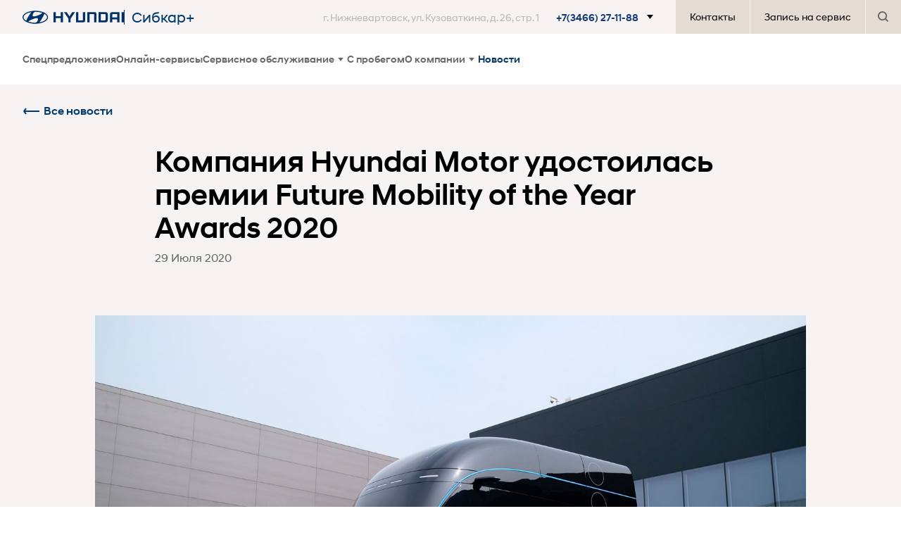

--- FILE ---
content_type: text/html; charset=UTF-8
request_url: https://hyundai-sibcarplus.ru/news/kompaniya-hyundai-motor-udostoilas-premii-future-mobility-of-the-year-awards-2020/
body_size: 113753
content:
<!DOCTYPE html>
<html lang="ru">
<head>
    <title>Компания Hyundai Motor удостоилась премии Future Mobility of the Year Awards 2020 | Новости Хендай Нижневартовск</title>
   <meta name="description" content="Компания Hyundai Motor удостоилась премии Future Mobility of the Year Awards 2020. Последние новости на сайте дилера Hyundai в Нижневартовске." />
       <meta name="title" content="Компания Hyundai Motor удостоилась премии Future Mobility of the Year Awards 2020 | Новости Хендай Нижневартовск" />
    <!-- Strings -->






<meta charset="UTF-8">
<meta name="viewport" content="width=device-width, initial-scale=1.0">
<meta http-equiv="X-UA-Compatible" content="ie=edge">
<link rel="icon" href="/images/favicon.ico">
<meta property="og:image" content="/images/og_image1.jpg">



<!-- /Strings --><!-- ShowHead --><!-- Show CSS --><link href="/bitrix/js/main/core/css/core.min.css?16113005532854" type="text/css" rel="stylesheet" />

<script type="text/javascript" data-skip-moving="true">(function(w, d, n) {var cl = "bx-core";var ht = d.documentElement;var htc = ht ? ht.className : undefined;if (htc === undefined || htc.indexOf(cl) !== -1){return;}var ua = n.userAgent;if (/(iPad;)|(iPhone;)/i.test(ua)){cl += " bx-ios";}else if (/Android/i.test(ua)){cl += " bx-android";}cl += (/(ipad|iphone|android|mobile|touch)/i.test(ua) ? " bx-touch" : " bx-no-touch");cl += w.devicePixelRatio && w.devicePixelRatio >= 2? " bx-retina": " bx-no-retina";var ieVersion = -1;if (/AppleWebKit/.test(ua)){cl += " bx-chrome";}else if ((ieVersion = getIeVersion()) > 0){cl += " bx-ie bx-ie" + ieVersion;if (ieVersion > 7 && ieVersion < 10 && !isDoctype()){cl += " bx-quirks";}}else if (/Opera/.test(ua)){cl += " bx-opera";}else if (/Gecko/.test(ua)){cl += " bx-firefox";}if (/Macintosh/i.test(ua)){cl += " bx-mac";}ht.className = htc ? htc + " " + cl : cl;function isDoctype(){if (d.compatMode){return d.compatMode == "CSS1Compat";}return d.documentElement && d.documentElement.clientHeight;}function getIeVersion(){if (/Opera/i.test(ua) || /Webkit/i.test(ua) || /Firefox/i.test(ua) || /Chrome/i.test(ua)){return -1;}var rv = -1;if (!!(w.MSStream) && !(w.ActiveXObject) && ("ActiveXObject" in w)){rv = 11;}else if (!!d.documentMode && d.documentMode >= 10){rv = 10;}else if (!!d.documentMode && d.documentMode >= 9){rv = 9;}else if (d.attachEvent && !/Opera/.test(ua)){rv = 8;}if (rv == -1 || rv == 8){var re;if (n.appName == "Microsoft Internet Explorer"){re = new RegExp("MSIE ([0-9]+[\.0-9]*)");if (re.exec(ua) != null){rv = parseFloat(RegExp.$1);}}else if (n.appName == "Netscape"){rv = 11;re = new RegExp("Trident/.*rv:([0-9]+[\.0-9]*)");if (re.exec(ua) != null){rv = parseFloat(RegExp.$1);}}}return rv;}})(window, document, navigator);</script>


<link href="/bitrix/cache/css/s1/hyundai.theme/page_1cfd37482d05214d4aa3dcc632f337ed/page_1cfd37482d05214d4aa3dcc632f337ed_v1.css?175160551137020" type="text/css"  rel="stylesheet" />
<link href="/bitrix/cache/css/s1/hyundai.theme/template_ad31ad53f134e0214617a863f88e9caa/template_ad31ad53f134e0214617a863f88e9caa_v1.css?1751605209301987" type="text/css"  data-template-style="true" rel="stylesheet" />
<link href="/bitrix/panel/main/popup.min.css?161130059920704" type="text/css"  data-template-style="true"  rel="stylesheet" />
<!-- /Show CSS --><!-- /ShowHead -->    <!-- custom footer scripts --><style>
.support-service__text{
    display: block;
}
</style><!-- /custom footer scripts -->    <style>
        #seo2, #seo1 {display: none !important;}
    </style>
</head>
<body>
<!-- custom footer scripts --><!-- /custom footer scripts --><!-- body -->
<div class="dd-overlay"></div>
<div class="search-field">
    <div class="search-field-inner">
        <input type="text" class="search-input" name="q">
        <div class="search-close">
            <span class="df-close-button">
                <svg width="16" height="16" viewBox="0 0 16 16" fill="none" xmlns="http://www.w3.org/2000/svg">
                    <rect x="0.00012207" y="14.5453" width="20.5702" height="2.05702"
                          transform="rotate(-45 0.00012207 14.5453)"
                          fill="#002C5F"></rect>
                    <rect x="1.45459" width="20.5702" height="2.05702" transform="rotate(45 1.45459 0)"
                          fill="#002C5F"></rect>
                </svg>
            </span>
        </div>
    </div>
    <div class="search-body">
        <ul class="search-list"></ul>
        <div class="search-show-all">
            <a href="/search/" class="search-all__link">Все результаты (<span class="search-counter">0</span>)</a>
        </div>
    </div>
</div>
<header class="header-main" role="navigation">
    <div class="header-top">

        <div class="container">
            <div class="row">
                <div class="col-md-12">
                    <div class="header-top__dealer" style="max-width: 509px;">
                        <a href="/" aria-label="На главную" class="header-bottom__logo header-bottom__logo--dealer">
                            <svg role="img" aria-hidden="true">
                                <use xlink:href="#img-hyundai"></use>
                            </svg>

                                                    </a>
                        <span>Сибкар+</span>
                    </div>
                </div>
            </div>
        </div>

        <div class="header-top__wrapper">

            <div class="support-service">
                <a class="support-service__link js-open-support-service__dropdown" href="#" role="button">
                    <div class="support-service__text">г. Нижневартовск, ул. Кузоваткина, д. 26, стр. 1</div>
                    <div class="support-service__phone">+7(3466) 27-11-88</div>
                    <svg role="img" aria-hidden="true" class="support-service__arrow">
                        <use xlink:href="#icon-Arrow_Dropdown"></use>
                    </svg>
                </a>
                <div class="support-service__dropdown support-service__dropdown--dealer">
                    <div class="s-contacts">
                        <div class="s-contacts__title">Контакты салона</div>
                        <ul class="s-contacts__list">

                                                                                        <li class="s-contacts__item">
                                    <a href="tel:+73466271188"
                                       class="s-contacts__phone">+7(3466) 27-11-88</a>
                                    <div class="s-contacts__address">г. Нижневартовск, ул. Кузоваткина, д. 26, стр. 1</div>
                                </li>
                                                    </ul>
                    </div>
                    <hr>
                    <a class="support-service__dd-mail" href="/faq/">
                        <svg role="img" aria-hidden="true">
                            <use xlink:href="#icon-mail_icon"></use>
                        </svg>
                        Вопрос - ответ
                    </a>
                </div>
            </div>


        <nav class="header-top__nav" role="navigation">
            <ul class="header-top__list">
                <li class="header-top__item">
                    <a href="/about/contacts/" class="header-top__link">
                        Контакты
                    </a>
                </li>
                <li class="header-top__item">
                    <a href="/service-request/" class="header-top__link">
                        Запись на сервис
                    </a>
                </li>
                <li class="header-top__item header-top__item--search js-search">
                    <a href="#" class="header-top__link">
                        <svg role="img" aria-hidden="true" class="icon-magnifier">
                            <use xlink:href="#icon-search"></use>
                        </svg>
                    </a>
                </li>
            </ul>
        </nav>
        </div>
    </div>
    <div class="header-bottom">
    <div class="container">
        <div class="row">
            <div class="col-md-12 header-bottom__ps">
                <div class="header-bottom__wrap">
                    <div class="header-bottom__mobile-line">
                            <a href="/" aria-label="На главную" class="header-bottom__m-logo">
                                <svg role="img" aria-hidden="true">
                                    <use xlink:href="#img-hyundai"></use>
                                </svg>
                            </a>
                            <button class="hamburger hamburger--collapse js-open-mobile-menu" type="button" aria-label="Открыть мобильное меню">
                                <span class="hamburger-box">
                                    <span class="hamburger-inner"></span>
                                </span>
                            </button>
                        </div>


                    <nav class="main-nav" role="navigation">
                        <ul class="main-nav__list">
                            
                            
                            
                            
                            
                            
                            
                            
                            
                            
                            
                            
                            
                            <li class="main-nav__item">
                                <a href="/all-offers/" class="main-nav__link">Спецпредложения</a>
                            </li>
                            <li class="main-nav__item _main-nav__item--online">
                                <a href="/online/" class="main-nav__link">Онлайн-сервисы</a>
                            </li>









                            <li class="main-nav__item">
                                <a href="#" data-test="dd-service-open"
                                   class="main-nav__link main-nav__link--contains-submenu js-main-submenu-open">Сервисное обслуживание                                    <svg role="img" aria-hidden="true" class="main-nav__arrow">
                                        <use xlink:href="#icon-Arrow_Dropdown"></use>
                                    </svg>
                                </a>
                                <div data-test="dd-service" class="main-nav__dropdown main-nav__dropdown--grey">
    <div class="container df-dropdown">
        <ul class="row">
            <a href="#" class="main-nav__dropdown-close js-main-submenu-close" aria-label="Закрыть меню">
                <svg role="img" aria-hidden="true">
                    <use xlink:href="#close_icon"></use>
                </svg>
            </a>
                            <li class="df-dropdown__item col-lg-3 col-md-12">
                    <div class="df-dropdown__title js-dropdown-submenu-open"><strong>
                        Сервисы
                        <svg role="img" aria-hidden="true">
                            <use xlink:href="#menu-arrow"></use>
                        </svg>
                    </strong></div>
                    <ul class="df-dropdown__submenu">
                                                    <li class="df-dropdown__submenu-item" id="bx_tao_entity_services_673_1">
                                <a href="/service/maintenance/#app"
                                   class="df-dropdown__link">
                                    <span>Калькулятор ТО</span>
                                </a>
                            </li>
                                                    <li class="df-dropdown__submenu-item" id="bx_tao_entity_services_674_1">
                                <a href="/all-offers/#service"
                                   class="df-dropdown__link">
                                    <span>Акции сервис</span>
                                </a>
                            </li>
                                            </ul>
                </li>
                            <li class="df-dropdown__item col-lg-3 col-md-12">
                    <div class="df-dropdown__title js-dropdown-submenu-open"><strong>
                        Обслуживание и ремонт
                        <svg role="img" aria-hidden="true">
                            <use xlink:href="#menu-arrow"></use>
                        </svg>
                    </strong></div>
                    <ul class="df-dropdown__submenu">
                                                    <li class="df-dropdown__submenu-item" id="bx_tao_entity_services_676_1">
                                <a href="/service/maintenance/"
                                   class="df-dropdown__link">
                                    <span>Обслуживание</span>
                                </a>
                            </li>
                                                    <li class="df-dropdown__submenu-item" id="bx_tao_entity_services_677_1">
                                <a href="/service/bodyworks/"
                                   class="df-dropdown__link">
                                    <span>Кузовной ремонт</span>
                                </a>
                            </li>
                                                    <li class="df-dropdown__submenu-item" id="bx_tao_entity_services_678_1">
                                <a href="https://www.hyundai.ru/service/warranty"
                                   class="df-dropdown__link">
                                    <span>Гарантия</span>
                                </a>
                            </li>
                                                    <li class="df-dropdown__submenu-item" id="bx_tao_entity_services_679_1">
                                <a href="https://www.hyundai.ru/service/manuals"
                                   class="df-dropdown__link">
                                    <span>Руководства и каталоги</span>
                                </a>
                            </li>
                                                    <li class="df-dropdown__submenu-item" id="bx_tao_entity_services_680_1">
                                <a href="/service-book/"
                                   class="df-dropdown__link">
                                    <span>Электронная сервисная книжка</span>
                                </a>
                            </li>
                                                    <li class="df-dropdown__submenu-item" id="bx_tao_entity_services_681_1">
                                <a href="/service-request/"
                                   class="df-dropdown__link">
                                    <span>Запись на сервис</span>
                                </a>
                            </li>
                                            </ul>
                </li>
                            <li class="df-dropdown__item col-lg-3 col-md-12">
                    <div class="df-dropdown__title js-dropdown-submenu-open"><strong>
                        Запасные части и аксессуары
                        <svg role="img" aria-hidden="true">
                            <use xlink:href="#menu-arrow"></use>
                        </svg>
                    </strong></div>
                    <ul class="df-dropdown__submenu">
                                                    <li class="df-dropdown__submenu-item" id="bx_tao_entity_services_682_1">
                                <a href="https://www.hyundai.ru/brand-collection/"
                                   class="df-dropdown__link">
                                    <span>Бренд-коллекция</span>
                                </a>
                            </li>
                                                    <li class="df-dropdown__submenu-item" id="bx_tao_entity_services_683_1">
                                <a href="/service/parts"
                                   class="df-dropdown__link">
                                    <span>Оригинальные запасные части</span>
                                </a>
                            </li>
                                                    <li class="df-dropdown__submenu-item" id="bx_tao_entity_services_684_1">
                                <a href="/pl2/"
                                   class="df-dropdown__link">
                                    <span>Запчасти Product Line 2</span>
                                </a>
                            </li>
                                            </ul>
                </li>
                            <li class="df-dropdown__item col-lg-3 col-md-12">
                    <div class="df-dropdown__title js-dropdown-submenu-open"><strong>
                        Сервисные предложения
                        <svg role="img" aria-hidden="true">
                            <use xlink:href="#menu-arrow"></use>
                        </svg>
                    </strong></div>
                    <ul class="df-dropdown__submenu">
                                                    <li class="df-dropdown__submenu-item" id="bx_tao_entity_services_687_1">
                                <a href="/service/best/"
                                   class="df-dropdown__link">
                                    <span>Лучшее для своих</span>
                                </a>
                            </li>
                                                    <li class="df-dropdown__submenu-item" id="bx_tao_entity_services_688_1">
                                <a href="/service/assistance/"
                                   class="df-dropdown__link">
                                    <span>Помощь на дороге</span>
                                </a>
                            </li>
                                            </ul>
                </li>
                    </ul>
    </div>
</div>
                            </li>

                            <li class="main-nav__item">
                                <a href="https://hpromise.hyundai-sibcarplus.ru/trade-in/" target="_blank"
                                   class="main-nav__link">С пробегом</a>
                            </li>

                            <li class="main-nav__item">
                                <a href="#" data-test="dd-service-open" class="main-nav__link main-nav__link--contains-submenu js-main-submenu-open">О компании
                                    <svg role="img" aria-hidden="true" class="main-nav__arrow">
                                        <use xlink:href="#icon-Arrow_Dropdown"></use>
                                    </svg>
                                </a>
                                <div data-test="dd-service" class="main-nav__dropdown main-nav__dropdown--grey">
    <div class="container df-dropdown">
        <ul class="row">
            <a href="#" class="main-nav__dropdown-close js-main-submenu-close" aria-label="Закрыть меню">
                <svg role="img" aria-hidden="true">
                    <use xlink:href="#close_icon"></use>
                </svg>
            </a>
            <li class="df-dropdown__item col-lg-3 col-md-12">
                <a href="/about/" class="df-dropdown__link">
                    <span class="_service-submenu__item-icon" title="О нас" style="color: #9b9b9b;">
                        <svg xmlns="http://www.w3.org/2000/svg" class="ic-svg about-3" viewBox="0 0 74 74" width="30" height="30" style="fill: #9b9b9b;">
                            <path d="M37 6.2c-11.9 0-21.6 9.7-21.6 21.6 0 16.1 21.6 40 21.6 40s21.6-23.9 21.6-40.1c0-11.9-9.7-21.5-21.6-21.5zm0 29.3c-4.3 0-7.7-3.5-7.7-7.7S32.7 20 37 20s7.7 3.5 7.7 7.7-3.4 7.8-7.7 7.8z"></path>
                            <path d="M0 0h74v74H0V0z" fill="none"></path>
                        </svg>
                    </span>
                    О нас
                </a>
            </li>
       <!--     <li class="df-dropdown__item col-lg-3 col-md-12">
                <a href="/about/nasha_komanda/" class="df-dropdown__link">
                    <span class="_service-submenu__item-icon" title="Наша команда" style="color: #9b9b9b;">
                        <svg xmlns="http://www.w3.org/2000/svg" class="ic-svg about-1" viewBox="0 0 74 74" width="30" height="30" style="fill: #9b9b9b;">
                            <path d="M0 0h74v74H0V0z" fill="none"></path>
                            <path d="M49.3 33.9c5.1 0 9.2-4.1 9.2-9.3s-4.1-9.2-9.2-9.2-9.3 4.1-9.3 9.2 4.2 9.3 9.3 9.3zm-24.6 0c5.1 0 9.2-4.1 9.2-9.3s-4.1-9.2-9.2-9.2-9.2 4.1-9.2 9.2 4 9.3 9.2 9.3zm0 6.2c-7.2 0-21.6 3.6-21.6 10.8v7.7h43.2v-7.7c0-7.2-14.4-10.8-21.6-10.8zm24.6 0c-.9 0-1.9.1-3 .2 3.6 2.6 6.1 6.1 6.1 10.6v7.7h18.5v-7.7c0-7.2-14.4-10.8-21.6-10.8z"></path>
                        </svg>
                    </span>
                    Наша команда
                </a>
            </li> -->
            <li class="df-dropdown__item col-lg-3 col-md-12">
                <a href="/about/contacts/" class="df-dropdown__link">
                    <span class="_service-submenu__item-icon" title="Контакты" style="color: #9b9b9b;">
                        <svg xmlns="http://www.w3.org/2000/svg" class="ic-svg about-2" viewBox="0 0 74 74" width="30" height="30" style="fill: #9b9b9b;">
                            <path d="M0 0h74v74H0V0z" fill="none"></path>
                            <path d="M61.7 47.8c-3.9 0-7.6-.6-11-1.8-1.1-.3-2.3-.1-3.1.7l-6.8 6.8C32 49.1 24.9 42 20.4 33.3l6.8-6.8c.9-.8 1.1-2 .8-3.1-1.1-3.5-1.8-7.2-1.8-11 0-1.7-1.4-3.1-3.1-3.1H12.3c-1.7 0-3.1 1.4-3.1 3.1 0 29 23.5 52.4 52.4 52.4 1.7 0 3.1-1.4 3.1-3.1V50.9c.1-1.7-1.3-3.1-3-3.1zM37 9.3v30.8l9.3-9.2h18.5V9.3H37z"></path>
                        </svg>
                    </span>
                    Контакты
                </a>
            </li>
        </ul>
    </div>
</div>
                            </li>

                                                        <li class="main-nav__item">
                                <a href="/news/" 
                                   class="main-nav__link">Новости                                
                                </a>
                            </li>
                            <li class="main-nav__item main-nav__item--mobile">
                                <a href="/service-request/" class="main-nav__link">Запись на сервис</a>
                            </li>
                            <li class="main-nav__item main-nav__item--mobile">
                                <a href="/test-drive/" class="main-nav__link">Тест-драйв</a>
                            </li>
                            <li class="main-nav__item main-nav__item--mobile main-nav__item--support">
                                <div class="support-service-m">
    <div class="support-service-m__text">Служба клиентской поддержки</div>
    <a class="support-service-m__phone" href="tel:+73466271188">+7(3466) 27-11-88</a>
    <hr>
    <a class="support-service-m__mail" href="/faq/">
        <svg role="img" aria-hidden="true">
            <use xlink:href="#icon-mail_icon"></use>
        </svg>
        Вопрос - ответ
    </a>
</div>
                            </li>
                            <li class="main-nav__item main-nav__item--mobile js-search">
                                                                <a href="#" class="main-nav__link">
                                                                    <svg role="img" aria-hidden="true" class="icon-magnifier">
                                                                        <use xlink:href="#icon-search"></use>
                                                                    </svg>
                                                                    Поиск
                                                                </a>
                                                            </li>
                                                            <li class="main-nav__item main-nav__item--mobile main-nav__item--support">
                                                                <div class="support-service-m">
                                                                    <div class="support-service-m__text">Служба клиентской поддержки</div>
                                                                    <a class="support-service-m__phone" href="tel:88003337167">8 800 333-71-67</a>
                                                                    <hr>
                                                                    <a class="support-service-m__mail" href="/faq/">
                                                                        <svg role="img" aria-hidden="true">
                                                                            <use xlink:href="#icon-mail_icon"></use>
                                                                        </svg>
                                                                        Вопрос - ответ
                                                                    </a>
                                                                </div>
                                                            </li>
                        </ul>
                        </ul>
                    </nav>
                </div>
            </div>
        </div>
    </div>
</div>
    </header>
<!-- content -->
<content-data>
    

<div class="content">
            <section class="back">
    <div class="container">
        <div class="row">
            <div class="col-md-12">
				<a href="/news/" class="df-back-link">
                    Все новости
                    <svg>
                        <use xlink:href="#back-link"></use>
                    </svg>
                </a>
            </div>
        </div>
    </div>
</section>
<section class="news-content">
    <div class="news-content__top">
        <div class="container">
            <div class="row">
                <div class="col-md-12">
                    <h1>Компания Hyundai Motor удостоилась премии Future Mobility of the Year Awards 2020</h1>
                    <h2>29 Июля 2020</h2>
                    <img src="/upload/iblock/fc7/fc79473c5924af52f05f89266444bbde.jpg" alt="Компания Hyundai Motor удостоилась премии Future Mobility of the Year Awards 2020">
                </div>
            </div>
        </div>
    </div>
    <div class="news-content__bottom">
        <div class="container">
            <div class="row">
                <div class="col-md-12">
                  <p><em>&bull; Премия Future Mobility of the Year Awards, учрежденная в 2019 году Корейским институтом передовых технологий KAIST, присуждается за выдающийся вклад концепт-каров в развитие мобильности будущего</em></p>
<p><em>&bull; Концептуальный грузовик HDC-6 NEPTUNE и встраиваемый электроскутер получили премию в категориях &laquo;Общественный и коммерческий транспорт&raquo; и &laquo;Личный транспорт&raquo; соответственно</em></p>
<p>&nbsp;</p>
<p>Hyundai Motor одержала двойную победу в премии Future Mobility of the Year (FMOTY) Awards 2020. Наград удостоились концептуальный грузовик HDC-6 NEPTUNE и встраиваемый электрический скутер компании. Премия, учрежденная в 2019 году магистратурой по направлению экологически чистого транспорта при Корейском институте передовых технологий KAIST, присуждается за вклад концепт-каров в будущее мобильности.</p>
<p>Грузовик на водородных топливных элементах для тяжелых условий эксплуатации HDC-6 NEPTUNE получил награду FMOTY в категории &laquo;Общественный и коммерческий транспорт&raquo;, а встраиваемый электроскутер был награжден в номинации &laquo;Личный транспорт&raquo;. Жюри из 16 судей, включая ведущих автомобильных журналистов из 11 стран, выделили модели Hyundai Motor из числа 71 концепт-кара, дебютировавшего на международных автосалонах и заявленного на конкурс в трех категориях: &laquo;Частный транспорт&raquo;, &laquo;Общественный и коммерческий транспорт&raquo; и &laquo;Личный транспорт&raquo;. Разработки Hyundai Motor были выбраны членами жюри за внедрение инновационных технологий и сервисов мобильности будущего.</p>
<p>Концепт HDC-6 NEPTUNE, представленный на Североамериканском салоне коммерческого транспорта в ноябре прошлого года, вдохновлен эстетикой культовых поездов-экспрессов 1930-х годов. Концептуальный грузовик воплощает представление Hyundai Motor об экологически чистом будущем. Переход на коммерческие автомобили с минимальным количеством вредных выбросов &ndash; одно из важнейших направлений разработок компании. Поскольку спрос на экологичный коммерческий транспорт будет постепенно расти, жюри премии FMOTY решило поддержать концепт-кар, в котором впервые в сегменте коммерческих перевозок нашла применение инновационная технология водородных топливных элементов.&nbsp;</p>
<p>Встраиваемый электрический скутер, прототип которого был показан на международной выставке потребительской электроники CES в 2017 году, сейчас рассматривается в качестве опционального оснащения автомобилей будущего. Он будет интегрирован в транспортное средство, заряжаясь во время движения автомобиля и обеспечивая водителю мобильность &laquo;последней мили&raquo;. Эта функциональная особенность была высоко оценена жюри наравне с безукоризненным качеством сборки.</p>
<p>&laquo;Концепт HDC-6 NEPTUNE подчеркивает высокий статус и совершенство технологий Hyundai Motor в сфере электромобилей на топливных элементах следующего поколения, &ndash; отметил Ли Санг Юп (SangYup Lee), старший вице-президент и глава глобального дизайн-центра Hyundai. &ndash; Его футуристический дизайн воплощает видение и потребительскую ценность компании Hyundai Motor &ndash; лидера мировой индустрии водородной мобильности&raquo;.</p>
<p>&laquo;Встраиваемый электроскутер обеспечивает мобильность и удобство использования и задает новый стандарт на рынке индивидуальной мобильности последней мили&raquo;, &ndash; добавил Хён Дон Чжин (Dong Jin Hyun), глава лаборатории робототехники Hyundai Motor Group.</p>
<p>В этом году церемония награждения лауреатов премии FMOTY прошла в академическом культурном комплексе института KAIST в Тэджоне. В мероприятии приняли участие старший вице-президент и глава глобального дизайн-центра Hyundai Ли Санг Юп (SangYup Lee), директор по дизайну Hyundai Motor Group Ха Хак Су (Hak Soo Ha) и глава лаборатории робототехники Hyundai Motor Group Хён Дон Чжин (Dong Jin Hyun).</p>
<p>В декабре прошлого года компания Hyundai Motor представила программу &laquo;Стратегия 2025&raquo;, согласно которой развитие интеллектуальных мобильных решений и сервисов станет одним из ключевых векторов бизнеса. Ожидается, что синергия двух направлений ускорит превращение компании в провайдера интеллектуальных мобильных услуг. К 2025 году Hyundai Motor намерена войти в тройку мировых производителей электромобилей на аккумуляторах и топливных элементах, а также заложить основу для развития бизнеса на базе новых платформ.</p>
<p>&nbsp;</p>
                   </div>
            </div>
        </div>
    </div>
    <div class="news-content__all">
        <div class="container">
            <div class="row">
                <div class="col-md-12">
                    <div class="news-content__center">
                        <a href="/news/" class="df-button">Все новости</a>
                    </div>
                </div>
            </div>
        </div>
    </div>

</section>
        </div><!---->
<!--</div>-->
</content-data>
<!-- /content -->

<footer class="footer" role="contentinfo">
    <div class="footer__top container">
    <nav role="navigation" class="row">
        <div class="col-md-12">
            <ul class="footer__nav">
                <li class="footer__column footer__column--logo">
                    <a class="footer__main-link" role="button" aria-label="На главную" href="/">
                        <svg role="img">
                            <use xlink:href="#icon-Logo"></use>
                        </svg>
                    </a>
                </li>
                                    <li class="footer__column">
                        <div class="footer__title"><strong>О Hyundai</strong></div>
                        <ul class="footer__sub-nav">
                                                            <li class="footer__item" id="bx_tao_entity_footer_689_1">
                                    <a href="/news/"   class="footer__link">Новости</a>
                                </li>
                                                    </ul>
                    </li>
                                    <li class="footer__column">
                        <div class="footer__title"><strong>Сервис</strong></div>
                        <ul class="footer__sub-nav">
                                                            <li class="footer__item" id="bx_tao_entity_footer_690_1">
                                    <a href="/all-offers/#service"   class="footer__link">Сервисные акции</a>
                                </li>
                                                            <li class="footer__item" id="bx_tao_entity_footer_691_1">
                                    <a href="https://www.hyundai.ru/service/warranty"   class="footer__link">Гарантия</a>
                                </li>
                                                            <li class="footer__item" id="bx_tao_entity_footer_692_1">
                                    <a href="/service/maintenance/"   class="footer__link">Обслуживание</a>
                                </li>
                                                            <li class="footer__item" id="bx_tao_entity_footer_693_1">
                                    <a href="/service-request/"   class="footer__link">Запись на сервис</a>
                                </li>
                                                    </ul>
                    </li>
                                    <li class="footer__column">
                        <div class="footer__title"><strong>Покупателю</strong></div>
                        <ul class="footer__sub-nav">
                                                            <li class="footer__item" id="bx_tao_entity_footer_696_1">
                                    <a href="/corporate-clients/"   class="footer__link">Корпоративным клиентам</a>
                                </li>
                                                    </ul>
                    </li>
                                <li class="footer__column">
                    <div class="footer__title"><strong>Сибкар+</strong></div>
                    <ul class="footer__sub-nav">
                                            </ul>
                </li>
                <li class="footer__column footer__column--last">
                    <div class="s-contacts s-contacts--footer">
    <div class="s-dealer-dropdown">
        <div class="s-dealer-dropdown__title">
            <span>Контакты</span>
                    </div>

        <a href="#" class="s-dealer-dropdown__head">
            <div class="s-dealer-dropdown__tel">
                <span>+7(3466) 27-11-88</span>
                            </div>
            <div class="s-dealer-dropdown__address">г. Нижневартовск, ул. Кузоваткина, д. 26, стр. 1</div>
        </a>
             </div>
</div>

<a class="footer__mail" href="/faq/">
    <svg role="img" aria-hidden="true">
        <use xlink:href="#icon-mail_icon"></use>
    </svg>
    Вопрос - ответ
</a>
                    <noindex>
    <ul class="footer-social">
                                    <li class="footer-social__item">
                    <a href="https://vk.com/hyundairussia" rel="nofollow" target="_blank"
                       class="footer-social__link footer-social__link--vk"
                       role="button" aria-label="vk">
                        <svg role="img" aria-hidden="true">
                            <use xlink:href="#vk-icon"></use>
                        </svg>
                    </a>
                </li>
                        </ul>
</noindex>

                </li>
            </ul>
        </div>
    </nav>
</div>

<div class="footer-bottom">
    <div class="container">
        <div class="row">
            <div class="footer-bottom__top-line col-md-12">
                <a href="#" rel="nofollow" target="_blank" class="footer-bottom__world">
                    <svg aria-hidden="true" class="footer-bottom__flag">
                        <use xlink:href="#ic-ru"></use>
                    </svg>
                    Россия
                </a>
                <nav class="footer-bottom__nav" role="navigation">
                    <ul class="footer-bottom__menu">
                        <li class="footer-bottom__item">
                            <a href="/sitemap.php" class="footer-bottom__link">
                                Карта сайта                            </a>
                        </li>
                        <li class="footer-bottom__item">
                            <a href="/Legal.php" class="footer-bottom__link">
                                Юридическая информация                            </a>
                        </li>
                        <li class="footer-bottom__item">
                            <a href="/Privacy.php" class="footer-bottom__link">
                                Конфиденциальность                            </a>
                        </li>
                        <li class="footer-bottom__item">
                            <a href="/TermsConditions.php" class="footer-bottom__link">
                                Авторские права                            </a>
                        </li>
                    </ul>
                </nav>
            </div>
        </div>
        <div class="row">
            <div class="footer-bottom__disclamer col-md-12">
                Вся представленная на сайте информация, касающаяся автомобилей и сервисного обслуживания, носит информационный характер и не является публичной офертой, определяемой положениями ст. 437 (2) ГК РФ. Все цены указанные на данном сайте носят информационный характер и являются максимально рекомендуемыми розничными ценами по расчетам дистрибьютора (ООО «Хендэ Мотор СНГ»). Для получения подробной информации просьба обращаться к ближайшему официальному дилеру ООО «Хендэ Мотор СНГ». Опубликованная на данном сайте информация может быть изменена в любое время без предварительного уведомления.            </div>
        </div>
        <div class="row">
            <div class="footer-bottom__copyright col-md-12">
                2026 © ООО “Хендэ Мотор СНГ”
            </div>
        </div>
    </div>
</div>

</footer>
<div class="vacancy-popup df-popup" style="display: none;">
    <div class="df-popup__wrap">
        <p class="vacancy-popup__title">Какие вакансии вас интересуют?</p>
        <div class="vacancy-popup__buttons">
            <a href="/page/jobs/" class="df-button ">Центральный офис</a>
            <a href="/page/jobs/" class="df-button">Завод</a>
        </div>
    </div>
</div>
<div class="cookie">
    <div class="cookie-inner">
        <p class="df-text-input-14px cookie-desktop">
            Мы используем файлы cookie и сервис Яндекс.Метрика для анализа посещаемости и улучшения работы сайта. Продолжая пользоваться сайтом, вы соглашаетесь на обработку персональных данных в соответствии с <a href="/Privacy.php" target="_blank">политикой конфиденциальности</a>.
		</p>
        <p class="df-text-input-14px cookie-mobile">Данный веб-сайт использует cookie-файлы</p>
        <div class="cookie-buttons">
            <a href="/Privacy.php" class="df-button cookie-more-old" target="_blank">Подробнее</a>
            <a href="#" class="df-button cookie-agree">Согласен</a>
        </div>
    </div>
</div>

<div class="cookie-popup df-popup" style="display: none;">
    <div class="df-popup__wrap">
        <div class="cookie-popup__title">Использование cookie</div>
        <div class="cookie-popup__info">
            <p class="cookie-popup__text">Настоящий Web-ресурс (далее Сайт) использует «cookie», в том числе собирает следующие
                сведения о Пользователях в целях улучшения работы
                Сайта. Обработка сведений о Пользователях осуществляется в соответствии с Политикой в области обработки
                персональных данных ООО «Хендэ Мотор СНГ».<br><br> Этот сайт
                использует сервис веб-аналитики Яндекс.Метрика, предоставляемый компанией ООО «ЯНДЕКС», 119021, Россия, Москва,
                ул. Л. Толстого, 16 и сервис веб-аналитики
                google.ru/analytics, предоставляемый компанией ООО «ГУГЛ».<br><br> Эти сервисы используют технологию «cookie» —
                небольшие текстовые файлы, размещаемые на компьютере
                пользователей с целью анализа их пользовательской активности. Собранная при помощи cookie информация (IP-адрес
                пользователя, дата и время посещения сайта, типы
                браузера и операционной систем, тип и модель мобильного устройства, источник входа на сайт, информация о поведении
                пользователя на сайте (включая количество и
                наименование просмотренных страниц), возраст, пол, интересы, географическое месторасположение пользователя, прочие
                технические данные (cookies, flash, java и т.п.)
                не может идентифицировать вас, однако может помочь нам улучшить работу нашего сайта. Информация об использовании
                вами данного сайта, собранная при помощи cookie,
                будет передаваться ООО «ЯНДЕКС» и ООО «ГУГЛ», которые будут обрабатывать эту информацию для оценки использования
                вами сайта, составления для нас отчетов о
                деятельности нашего сайта, и предоставления других услуг. ООО «ЯНДЕКС» и ООО «ГУГЛ» обрабатывают эту информацию в
                порядке, установленном в условиях использования
                сервисов.<br><br> Вы можете отказаться от использования файлов cookie, выбрав соответствующие настройки в
                браузере. Используя этот сайт, вы соглашаетесь на
                обработку данных о вас в порядке и целях, указанных выше.</p>
        </div>
        <div class="cookie-popup__buttons">
            <!-- <a href="#" class="df-button df-button--wh cookie__close">Не согласен</a> -->
            <a href="#" class="df-button cookie-agree">Согласен</a>
        </div>
        <a href="#" class="cookie__close df-popup__close">
            <svg width="16" height="16" viewBox="0 0 16 16" fill="none" xmlns="http://www.w3.org/2000/svg">
                <rect y="14.5454" width="20.5702" height="2.05702" transform="rotate(-45 0 14.5454)"/>
                <rect x="1.45459" width="20.5702" height="2.05702" transform="rotate(45 1.45459 0)"/>
            </svg>
        </a>
    </div>
</div>
<div class="svg-root" style="position: absolute; width: 0; height: 0;">
    <svg aria-hidden="true" display="none" height="0" width="0" xmlns="http://www.w3.org/2000/svg">
        <symbol fill="none" id="arrow-link" viewBox="0 0 7 12" xmlns="http://www.w3.org/2000/svg">
            <path d="M1 1L4.89793 5.33104C5.24021 5.71134 5.24021 6.28866 4.89793 6.66896L1 11" stroke="CurrentColor"
                  stroke-width="2"/>
        </symbol>
        <symbol fill="none" id="out-link" viewBox="0 0 14 14" xmlns="http://www.w3.org/2000/svg">
            <path d="M4 1H1V13H13V10" stroke="CurrentColor" stroke-width="2"/>
            <path d="M6 1H12C12.5523 1 13 1.44772 13 2V8" stroke="CurrentColor" stroke-width="2"/>
            <path d="M13 1L5 9" stroke="CurrentColor" stroke-width="2"/>
        </symbol>
        <symbol fill="none" id="back-link" viewBox="0 0 24 10" xmlns="http://www.w3.org/2000/svg">
            <path d="M24 5L2 5" stroke="CurrentColor" stroke-width="2"/>
            <path d="M5 9L2.45 5.6C2.18333 5.24444 2.18333 4.75556 2.45 4.4L5 1" stroke="CurrentColor" stroke-width="2"/>
        </symbol>
        <symbol fill="none" id="forward-link" viewBox="0 0 24 10" xmlns="http://www.w3.org/2000/svg">
            <path d="M0 5L22 5" stroke="CurrentColor" stroke-width="2"/>
            <path d="M19 1L21.55 4.4C21.8167 4.75556 21.8167 5.24444 21.55 5.6L19 9" stroke="CurrentColor" stroke-width="2"/>
        </symbol>
        <symbol fill="none" id="left-link" viewBox="0 0 34 14" xmlns="http://www.w3.org/2000/svg">
            <path d="M8 13L4.3698 7.5547C4.14587 7.2188 4.14587 6.7812 4.3698 6.4453L8 1" stroke="CurrentColor" stroke-width="2"/>
            <path d="M5 7L34 7" stroke="CurrentColor" stroke-width="2"/>
        </symbol>
        <symbol fill="none" id="right-link" viewBox="0 0 34 14" xmlns="http://www.w3.org/2000/svg">
            <path d="M26 1L29.6302 6.4453C29.8541 6.7812 29.8541 7.2188 29.6302 7.5547L26 13" stroke="CurrentColor"
                  stroke-width="2"/>
            <path d="M29 7L0 7" stroke="CurrentColor" stroke-width="2"/>
        </symbol>
        <symbol fill="none" id="share-link" viewBox="0 0 12 18" xmlns="http://www.w3.org/2000/svg">
            <path d="M3 7H1V15H11V7H9" stroke="CurrentColor" stroke-width="2"/>
            <path d="M6 11V1" stroke="CurrentColor" stroke-width="2"/>
            <path d="M2 4L5.4 1.45C5.75556 1.18333 6.24444 1.18333 6.6 1.45L10 4" stroke="CurrentColor" stroke-width="2"/>
        </symbol>
        <symbol fill="none" id="download-link" viewBox="0 0 10 10" xmlns="http://www.w3.org/2000/svg">
            <path d="M10 9H0" stroke="CurrentColor" stroke-width="2"/>
            <path d="M5 0L5 6" stroke="CurrentColor" stroke-width="2"/>
            <path d="M9 3L5.6 5.55C5.24445 5.81667 4.75556 5.81667 4.4 5.55L1 3" stroke="CurrentColor" stroke-width="2"/>
        </symbol>
        <symbol fill="none" id="arrow-dropdown" viewBox="0 0 10 6" xmlns="http://www.w3.org/2000/svg">
            <g clip-path="url(#clip0)">
                <path d="M5.5 6L1 1.12054e-06L10 4.76837e-07L5.5 6Z" fill="currentColor"/>
            </g>
            <clipPath id="clip0">
                <rect fill="currentColor" height="6" width="10"/>
            </clipPath>
        </symbol>
        <symbol id="hyundai-small-logo" viewBox="0 0 42 21" xmlns="http://www.w3.org/2000/svg">
            <title>Hyundai logo</title>
            <path d="M35.7466 3.26503C34.7219 2.72386 33.632 2.27717 32.543 1.86199C27.5784 0.204108 21.7808 -0.401968 16.2707 0.268056C11.1777 0.938079 6.2447 2.15023 2.37003 5.65688C0.51226 7.37966 -0.577678 9.9624 0.319574 12.4172C1.50441 15.4476 4.64383 17.4577 7.46212 18.604C15.7905 21.9541 27.0972 21.8262 35.1379 17.9989C37.893 16.6264 40.9672 14.2994 41.3516 11.0152C41.6727 7.44361 38.5333 4.79597 35.7466 3.26503ZM17.1689 4.69957C17.8735 3.36047 19.0909 1.76654 20.8202 1.73504C24.4399 1.70259 27.9312 2.24568 31.2297 3.16958C31.4224 3.26503 31.6783 3.32898 31.7742 3.51987C31.8701 3.74225 31.6774 3.8711 31.5499 4.0305C28.8275 6.13506 25.7197 7.31476 22.5496 8.36752C20.9477 8.7493 19.3143 9.45273 17.5198 9.06904C17.1038 8.97359 16.7194 8.68726 16.495 8.27207C16.0474 7.02842 16.6561 5.75328 17.1689 4.69957ZM6.11817 15.7034C5.70118 16.0852 5.28418 15.5746 4.90074 15.4152C2.97874 14.1715 1.24846 12.13 1.76131 9.73811C2.56174 6.61228 5.79704 4.92195 8.52043 3.77375C10.1213 3.16863 11.7873 2.69045 13.5493 2.40221C13.741 2.40221 13.9979 2.36975 14.0611 2.5616L13.9979 2.75344C10.5383 6.67719 8.26352 11.206 6.11817 15.7034ZM23.766 17.2019C22.9656 18.415 21.6849 19.4668 20.1147 19.3074C16.6235 19.2435 13.1649 18.7328 9.99284 17.7765C9.83275 17.7459 9.70525 17.6486 9.64102 17.5226C9.5768 17.3298 9.67267 17.1714 9.80112 17.0425C12.7162 14.7146 16.1432 13.6313 19.5712 12.4821C20.8519 12.1309 22.1968 11.7176 23.6385 11.9076C24.2156 11.9715 24.8243 12.3867 25.017 12.9279C25.3362 14.5543 24.4716 15.8943 23.766 17.2019ZM39.5907 11.3645C38.7902 14.6182 35.2348 16.3419 32.4155 17.4243C30.8779 17.9349 29.3403 18.4456 27.6426 18.604C27.5468 18.604 27.355 18.604 27.355 18.4456L27.3867 18.2556C29.7889 15.5746 31.5825 12.5766 33.1843 9.51572C33.9215 8.14417 34.5935 6.74113 35.2348 5.33905C35.3306 5.24265 35.4265 5.1787 35.5223 5.1472C36.0994 5.24265 36.5155 5.68838 36.9957 6.00812C38.6292 7.34721 40.1025 9.16544 39.5907 11.3645Z"/>
        </symbol>
        <symbol id="mail-icon" viewBox="0 0 18 14">
            <title>Mail icon</title>
            <g clip-path="url(#clip0)">
                <path clip-rule="evenodd"
                      d="M12.011 0.749939H1.93098C1.77255 0.749933 1.61568 0.781416 1.46943 0.842346C1.32319 0.903276 1.19046 0.99255 1.0789 1.10504C0.967337 1.21753 0.879153 1.35099 0.819439 1.49774C0.759724 1.64449 0.729678 1.8016 0.730999 1.96002V11.14C0.72913 11.4606 0.854298 11.769 1.07917 11.9976C1.30405 12.2262 1.61032 12.3566 1.93098 12.36H15.111C15.4316 12.3566 15.7379 12.2262 15.9628 11.9976C16.1877 11.769 16.3129 11.4606 16.311 11.14V1.96002C16.3123 1.8016 16.2822 1.64449 16.2225 1.49774C16.1628 1.35099 16.0746 1.21753 15.9631 1.10504C15.8515 0.99255 15.7188 0.903276 15.5725 0.842346C15.4263 0.781416 15.2694 0.749933 15.111 0.749939H12.011Z"
                      fill-rule="evenodd"
                      stroke-width="1.5"/>
                <path d="M1.61096 1.62006L8.53098 6.54999L16.142 1.62006" stroke-width="1.5"/>
            </g>
            <defs>
                <clipPath id="clip0">
                    <rect height="13.12" width="17.062"/>
                </clipPath>
            </defs>
        </symbol>
        <symbol fill="none" id="facebook-icon" viewBox="0 0 18 18" xmlns="http://www.w3.org/2000/svg">
            <title>Facebook</title>
            <path clip-rule="evenodd"
                  d="M18 15.016C18 16.5561 16.5484 18 15 18H11.8065V11.262H14.8065V8.27807H11.8065V7.12299C11.8065 6.64171 12.0968 6.35294 12.3871 6.35294H14.8065V3.36898H12.3871C10.5484 3.36898 9 5.19786 9 7.21925V8.37433H6.77419V11.262H9V18H3C1.45161 18 0 16.5561 0 15.016V2.98396C0 1.44385 1.45161 0 3 0H15C16.5484 0 18 1.44385 18 2.98396V15.016Z"
                  fill="currentColor"
                  fill-rule="evenodd"/>
        </symbol>
        <symbol fill="none" id="vk-icon" viewBox="0 0 22 12" xmlns="http://www.w3.org/2000/svg">
            <title>VK</title>
            <path clip-rule="evenodd"
                  d="M18.9619 7.53711C19.6629 8.21351 20.464 8.88992 21.0649 9.66296C21.3653 9.95285 21.6657 10.3394 21.866 10.7259C22.1665 11.3057 21.866 11.8854 21.3653 11.8854H18.1608C17.3596 11.9821 16.6586 11.5955 16.1579 11.1124C15.7574 10.7259 15.2567 10.2427 14.8561 9.75959C14.6558 9.56633 14.4555 9.37307 14.2552 9.27644C13.8547 8.98655 13.4541 9.08318 13.1537 9.56633C12.8532 10.0495 12.8532 10.5326 12.8532 11.0158C12.8532 11.7888 12.5528 11.8854 11.8518 11.9821C10.2495 12.0787 8.74741 11.7888 7.24528 11.0158C5.94343 10.3394 5.04215 9.37307 4.14087 8.21351C2.43846 6.08766 1.23675 3.67192 0.135191 1.25618C-0.165235 0.676407 0.0350515 0.386519 0.736046 0.386519C1.73747 0.386519 2.83903 0.386519 3.84045 0.386519C4.24102 0.386519 4.54145 0.579777 4.74173 0.966296C5.34258 2.31911 6.04357 3.57529 6.84471 4.73485C7.045 5.02474 7.34542 5.31463 7.64585 5.60451C8.04642 5.8944 8.34685 5.79777 8.44699 5.41125C8.54713 5.12137 8.64727 4.92811 8.64727 4.63822C8.74741 3.67192 8.74741 2.80226 8.54713 1.83596C8.44699 1.25618 8.14656 0.869666 7.54571 0.773037C7.24528 0.676407 7.24528 0.579777 7.44557 0.483148C7.74599 0.193259 7.94628 0 8.44699 0H12.0521C12.653 0.0966296 12.7531 0.386519 12.8532 0.869667V4.73485C12.8532 4.92811 12.9534 5.60452 13.354 5.70114C13.6544 5.79777 13.8547 5.50789 14.0549 5.31463C14.9562 4.44496 15.5571 3.38204 16.0578 2.31911C16.2581 1.83596 16.5585 1.35281 16.7588 0.869667C16.9591 0.483148 17.1593 0.289889 17.5599 0.289889H21.0649C21.165 0.289889 21.2652 0.289889 21.3653 0.289889C21.9662 0.386518 22.0663 0.676407 21.9662 1.15955C21.6657 2.02922 21.165 2.70563 20.5642 3.47866C19.9633 4.2517 19.3625 5.02474 18.7616 5.79777C18.2609 6.57081 18.3611 6.95733 18.9619 7.53711Z"
                  fill="currentColor"
                  fill-rule="evenodd"/>
        </symbol>
        <symbol fill="none" id="twitter-icon" viewBox="0 0 20 16" xmlns="http://www.w3.org/2000/svg">
            <title>Twitter</title>
            <path clip-rule="evenodd"
                  d="M18.9109 3.16666C18.6139 3.45888 18.2178 3.84851 17.8218 4.04332C17.8218 4.14073 17.8218 4.14073 17.8218 4.23814C17.8218 4.62776 17.8218 5.1148 17.8218 5.50442C17.7228 6.18627 17.6238 6.96552 17.4257 7.64737C16.9307 9.30329 16.1386 10.7644 15.0495 12.0307C13.4653 13.8814 11.4851 15.1477 9.0099 15.6347C8.51485 15.7321 7.92079 15.8295 7.42574 15.9269C6.83168 16.0244 6.33664 16.0244 5.74258 15.9269C3.76238 15.8295 1.88119 15.2451 0.0990084 14.271C0.0990084 14.271 0 14.271 0 14.1736C2.17822 14.3684 4.15842 13.8814 5.94059 12.5177H5.84159H5.74258C5.54456 12.5177 5.34653 12.5177 5.14851 12.4203C3.86138 12.1281 2.77228 11.154 2.27723 9.88773V9.79032C2.47525 9.79032 2.67327 9.79032 2.87129 9.88773C3.06931 9.88773 3.26733 9.88773 3.46535 9.88773C3.66337 9.88773 3.86139 9.79032 4.0594 9.79032C4.0594 9.79032 3.9604 9.79032 3.9604 9.69291C2.87129 9.40069 2.07921 8.81625 1.48515 7.84218C1.18812 7.35515 0.990101 6.77071 0.891091 6.28368C0.891091 6.08886 0.891091 5.99146 0.891091 5.79664H0.990099C1.38614 5.99146 1.78218 6.08886 2.17822 6.18627C2.27723 6.18627 2.37624 6.18627 2.47525 6.18627C2.57426 6.18627 2.57425 6.18627 2.67326 6.18627C2.67326 6.08886 2.67327 6.08886 2.57426 6.08886C2.27723 5.89405 1.9802 5.60183 1.68317 5.30961C1.18812 4.72517 0.990101 4.04332 0.891091 3.36147C0.792081 2.58222 0.990101 1.80297 1.38614 1.02371C1.38614 1.02371 1.38614 0.926305 1.48515 0.926305L1.58416 1.02371C1.9802 1.51075 2.37624 1.90037 2.87129 2.29C4.35644 3.55629 5.9406 4.33554 7.82178 4.72517C8.31683 4.82258 8.91089 4.91998 9.40594 4.91998C9.50495 4.91998 9.60396 4.91998 9.70297 4.91998H9.80198V4.82258C9.50495 3.45888 10 2.09519 10.9901 1.12112C11.5842 0.536678 12.3762 0.147052 13.1683 0.0496451C14.4555 -0.145168 15.6436 0.244459 16.5347 1.02371C16.6337 1.12112 16.6337 1.12112 16.7327 1.21853C16.8317 1.21853 16.8317 1.21853 16.9307 1.21853C17.7228 1.02371 18.5149 0.731493 19.2079 0.341866C19.2079 0.341866 19.3069 0.341865 19.3069 0.244458C19.3069 0.341865 19.3069 0.341866 19.3069 0.341866C19.0099 1.12112 18.5149 1.80297 17.8218 2.29L17.7228 2.38741C17.7228 2.38741 17.7228 2.38741 17.8218 2.38741C18.5149 2.29 19.2079 2.09519 19.901 1.80297H20C19.5049 2.48481 19.2079 2.87444 18.9109 3.16666Z"
                  fill="currentColor"
                  fill-rule="evenodd"/>
        </symbol>
        <symbol fill="none" id="instagram-icon" viewBox="0 0 20 21" xmlns="http://www.w3.org/2000/svg">
            <title>Instagram</title>
            <path clip-rule="evenodd"
                  d="M19.9 14.8002C19.9 15.9002 19.7 16.6002 19.4 17.2002C19.1 17.9002 18.8 18.4002 18.3 19.0002C17.7 19.6002 17.2 19.9002 16.5 20.1002C15.9 20.3002 15.1 20.5002 14.1 20.6002C13.6714 20.6002 13.3643 20.6154 12.9894 20.6339C12.4019 20.6629 11.6481 20.7002 10 20.7002H9.99985C7.29999 20.7002 6.99999 20.7002 5.90001 20.6002C4.80001 20.6002 4.1 20.4002 3.5 20.1002C2.8 19.8002 2.3 19.5002 1.7 19.0002C1.1 18.4002 0.800006 17.9002 0.600006 17.2002C0.400006 16.6002 0.200006 15.8002 0.100006 14.8002C0.100006 14.3716 0.0848259 14.0645 0.0662941 13.6896C0.0372604 13.1021 0 12.3483 0 10.7002C0 8.0002 6.10203e-06 7.7002 0.100006 6.6002C0.100006 5.5002 0.300006 4.8002 0.600006 4.2002C0.900006 3.5002 1.2 3.0002 1.7 2.4002C2.3 1.8002 2.8 1.5002 3.5 1.3002C4.1 1.1002 4.90001 0.900196 5.90001 0.800196C6.32858 0.800196 6.63571 0.785016 7.01065 0.766486C7.59807 0.737454 8.35193 0.700195 10 0.700195C12.7 0.700195 13 0.700195 14.1 0.800196C15.2 0.800196 15.9 1.0002 16.5 1.3002C17.2 1.6002 17.7 1.9002 18.3 2.4002C18.9 3.0002 19.2 3.5002 19.4 4.2002C19.6 4.8002 19.8 5.6002 19.9 6.6002C19.9 7.02873 19.9152 7.33585 19.9337 7.71075L19.9337 7.71084C19.9627 8.29826 20 9.05213 20 10.7002V10.701C20 13.4003 20 13.7003 19.9 14.8002ZM17.8 4.80059C17.6 4.30059 17.4 4.00059 17.1 3.70059C16.8 3.40059 16.4 3.10059 16 3.00059C15.7 2.90059 15.1 2.70059 14.2 2.70059C13.8172 2.70059 13.5224 2.68593 13.1584 2.66785C12.5714 2.63868 11.8048 2.60059 10.2 2.60059H10.2C7.60001 2.60059 7.20001 2.60059 6.20001 2.70059C5.27871 2.70059 4.78182 2.87034 4.47471 2.97526C4.44848 2.98423 4.42363 2.99272 4.40002 3.00059C3.90002 3.20059 3.60002 3.40059 3.30002 3.70059C3.00002 4.00059 2.70002 4.40059 2.60002 4.80059L2.60002 4.8006C2.50002 5.1006 2.30002 5.7006 2.30002 6.60059C2.30002 6.98337 2.28537 7.27823 2.26728 7.64223V7.64223C2.23811 8.22916 2.20001 8.99582 2.20001 10.6006C2.20001 13.2006 2.20002 13.6006 2.30002 14.6006C2.30002 15.5219 2.46978 16.0188 2.5747 16.3259C2.58366 16.3521 2.59215 16.377 2.60002 16.4006C2.80002 16.9006 3.00002 17.2006 3.30002 17.5006C3.60002 17.8006 4.00002 18.1006 4.40002 18.2006C4.70002 18.3006 5.30001 18.5006 6.20001 18.5006C6.58279 18.5006 6.87766 18.5152 7.24166 18.5333C7.82859 18.5625 8.59525 18.6006 10.2 18.6006C12.8 18.6006 13.2 18.6006 14.2 18.5006C15.1213 18.5006 15.6182 18.3308 15.9253 18.2259C15.9443 18.2194 15.9625 18.2132 15.98 18.2073C15.9868 18.205 15.9935 18.2028 16 18.2006C16.5 18.0006 16.8 17.8006 17.1 17.5006C17.4 17.2006 17.7 16.8006 17.8 16.4006C17.9 16.1006 18.1 15.5006 18.1 14.6006C18.1 14.2178 18.1147 13.9229 18.1328 13.5589C18.1619 12.972 18.2 12.2054 18.2 10.6006V10.5998C18.2 8.00051 18.2 7.60049 18.1 6.60059C18.1 5.86811 17.9675 5.40059 17.8643 5.03629L17.8643 5.03626C17.8407 4.95295 17.8186 4.87503 17.8 4.80059ZM10.1 15.8006C7.30002 15.8006 5.00002 13.5006 5.00002 10.7006C5.00002 7.90059 7.30002 5.60059 10.1 5.60059C12.9 5.60059 15.2 7.90059 15.2 10.7006C15.1 13.5006 12.9 15.8006 10.1 15.8006ZM15.3 6.60059C14.6 6.60059 14.1 6.10058 14.1 5.40059C14.1 4.70059 14.6 4.20059 15.3 4.20059C16 4.20059 16.5 4.70059 16.5 5.40059C16.5 6.00059 16 6.60059 15.3 6.60059ZM13.4 10.7004C13.4 12.5229 11.9225 14.0004 10.1 14.0004C8.27745 14.0004 6.79999 12.5229 6.79999 10.7004C6.79999 8.87785 8.27745 7.40039 10.1 7.40039C11.9225 7.40039 13.4 8.87785 13.4 10.7004Z"
                  fill="currentColor"
                  fill-rule="evenodd"/>
        </symbol>
        <symbol fill="none" id="youtube-icon" viewBox="0 0 22 16" xmlns="http://www.w3.org/2000/svg">
            <title>Youtube</title>
            <path clip-rule="evenodd"
                  d="M19.0224 15.7333C20.5973 15.43 21.6801 13.5093 21.7785 11.993C22.0738 8.85926 22.0738 6.83748 21.7785 3.70372C21.6801 2.18739 20.7942 0.367788 19.0224 0.266699C14.0022 -0.036568 8.0962 -0.137657 2.97763 0.266699C1.40269 0.468877 0.31991 2.38957 0.221476 3.9059C-0.0738255 7.03965 -0.0738255 8.85926 0.221476 11.993C0.31991 13.5093 1.40269 15.5311 2.97763 15.7333C8.0962 16.0366 14.0022 16.1377 19.0224 15.7333ZM15.085 7.84821L8.19464 11.9929V3.80465L15.085 7.84821Z"
                  fill="currentColor"
                  fill-rule="evenodd"/>
        </symbol>
        <symbol fill="none" id="img-paper" viewbox="0 0 32 32" xmlns="http://www.w3.org/2000/svg">
            <title>Paper</title>
            <path d="M5 1L20.4056 1L27 7.42199V31H5L5 1Z" stroke-width="2"/>
            <path d="M8 8H16" stroke-width="2"/>
            <path d="M8 13H24" stroke-width="2"/>
            <path d="M8 18H24" stroke-width="2"/>
            <path d="M8 23H19" stroke-width="2"/>
        </symbol>
        <symbol id="ic-ru" viewbox="0 0 21 14">
            <title>Russia</title>
            <image height="14" width="21"
                   xlink:href="[data-uri]"/>
        </symbol>
        <symbol id="img-hyundai" viewbox="0 0 512 65.85">
            <title>Hyundai</title>
            <path d="M478.5,16.74h-21c-3.5.2-4.5,1.1-4.5,5.4v11.8h25.5Zm11.2-9.5v51.3H478.5V43.74H453v14.8H441.8V18.34c0-7.1,2.9-11.1,11.2-11.1Zm-59,11.1v27.8c0,8.8-5,12.5-11.2,12.5H384.3V7.34h35.2C429.1,7.24,430.7,13.34,430.7,18.34Zm-11.2,3.1a4.44,4.44,0,0,0-4.7-4.8H395.6v32.1h19.2c4.4-.2,4.7-2.8,4.7-4.9ZM156.9,7.24h11.2v20.2h25V7.24h11.2v51.3H193V37.64H168v20.9H156.8l.1-51.3Zm66.4,0,14,21,13.8-21h13.6L242.9,40v18.5H231.7V40L209.8,7.24Zm104,0h36c5.1,0,10.1.7,9.9,11.1v40.2H362V21.94c0-4.4-.5-5.4-4-5.4H338.4v41.9H327.2V7.24Zm184.7,0v51.3H500.8V7.24ZM270.3,58.64h36c7.1,0,10.1-2.1,9.9-12.4v-39H305v36.7c0,4.4-.5,4.9-4,4.9H281.4V7.24H270.2v51.4Z"
                  fill="#003469"
                  style="fill:#003469" transform="translate(0)"/>
            <path d="M111.6,10.24a89.15,89.15,0,0,0-10-4.4,118.24,118.24,0,0,0-50.8-5c-15.9,2.1-31.3,5.9-43.4,16.9-5.8,5.4-9.2,13.5-6.4,21.2,3.7,9.5,13.5,15.8,22.3,19.4,26,10.5,61.3,10.1,86.4-1.9,8.6-4.3,18.2-11.6,19.4-21.9C130.1,23.34,120.3,15,111.6,10.24Zm-58,4.5c2.2-4.2,6-9.2,11.4-9.3a116,116,0,0,1,32.5,4.5c.6.3,1.4.5,1.7,1.1s-.3,1.1-.7,1.6c-8.5,6.6-18.2,10.3-28.1,13.6-5,1.2-10.1,3.4-15.7,2.2a5,5,0,0,1-3.2-2.5C50.1,22,52,18,53.6,14.74ZM19.1,49.24c-1.3,1.2-2.6-.4-3.8-.9-6-3.9-11.4-10.3-9.8-17.8,2.5-9.8,12.6-15.1,21.1-18.7a80.75,80.75,0,0,1,15.7-4.3c.6,0,1.4-.1,1.6.5l-.2.6C32.9,20.94,25.8,35.14,19.1,49.24Zm55.1,4.7c-2.5,3.8-6.5,7.1-11.4,6.6a117.21,117.21,0,0,1-31.6-4.8,1.55,1.55,0,0,1-1.1-.8,1.44,1.44,0,0,1,.5-1.5c9.1-7.3,19.8-10.7,30.5-14.3,4-1.1,8.2-2.4,12.7-1.8a5.35,5.35,0,0,1,4.3,3.2C79.1,45.64,76.4,49.84,74.2,53.94Zm49.4-18.3c-2.5,10.2-13.6,15.6-22.4,19-4.8,1.6-9.6,3.2-14.9,3.7-.3,0-.9,0-.9-.5l.1-.6c7.5-8.4,13.1-17.8,18.1-27.4,2.3-4.3,4.4-8.7,6.4-13.1a2.36,2.36,0,0,1,.9-.6c1.8.3,3.1,1.7,4.6,2.7C120.6,23,125.2,28.74,123.6,35.64Z"
                  fill="#003469"/>
        </symbol>
        <symbol id="close-dropdown" viewBox="0 0 16 16">
            <title>Close dropdown</title>
            <rect height="1" transform="rotate(-45 0 14.5453)" width="20.5702" y="14.5453"/>
            <rect height="1" transform="rotate(45 1 0)" width="20.5702" x="1"/>
        </symbol>
        <symbol enable-background="new 30 -25 60 60" id="menu-calc" viewBox="30 -25 60 60">
            <path d="M76.3-21.4H43.7c-5.6,0-10.1,4.5-10.1,10.1l0,0v32.7c0,5.6,4.5,10.1,10.1,10.1h32.7
                c5.6,0,10.1-4.5,10.1-10.1v-32.7C86.4-16.9,81.9-21.4,76.3-21.4z M43.7-19.8h15.6V4.2H35.2v-15.6C35.2-16,39-19.8,43.7-19.8z
                M35.2,21.3V5.8h24.1v24.1H43.7C39,29.8,35.2,26,35.2,21.3z M76.3,29.8H60.8V5.8h24.1v15.6C84.8,26,81,29.8,76.3,29.8z M84.8,4.2
                H60.8v-24.1h15.6c4.7,0,8.5,3.8,8.5,8.5V4.2z" fill="currentColor"/>
            <path d="M77.3-7.7h-4.6v-4.6c0-0.4-0.3-0.8-0.8-0.8s-0.8,0.3-0.8,0.8v4.6h-4.6c-0.4,0-0.8,0.3-0.8,0.8
                c0,0.4,0.3,0.8,0.8,0.8h4.6v4.6c0,0.4,0.3,0.8,0.8,0.8s0.8-0.3,0.8-0.8v-4.6h4.6C77.7-6.2,78-6.5,78-7C78-7.4,77.7-7.7,77.3-7.7z" fill="currentColor"/>
            <path d="M77.3,16.2H67.1c-0.4,0-0.8,0.3-0.8,0.8c0,0.4,0.3,0.8,0.8,0.8h10.1c0.4,0,0.8-0.3,0.8-0.8
                C78,16.6,77.7,16.2,77.3,16.2z" fill="currentColor"/>
            <path d="M41.8-9.8h10.9c0.4,0,0.8-0.3,0.8-0.8s-0.3-0.8-0.8-0.8H41.8c-0.4,0-0.8,0.3-0.8,0.8S41.3-9.8,41.8-9.8z"
                  fill="currentColor"/>
            <path d="M41.8-3.7h10.9c0.4,0,0.8-0.3,0.8-0.8s-0.3-0.8-0.8-0.8H41.8c-0.4,0-0.8,0.3-0.8,0.8S41.3-3.7,41.8-3.7z"
                  fill="currentColor"/>
            <path d="M47.5,17l3.9-3.9c0.3-0.3,0.2-0.8-0.1-1.1c-0.3-0.2-0.7-0.2-1,0l-3.9,3.9l-3.9-3.9c-0.3-0.3-0.8-0.2-1.1,0.1
                c-0.2,0.3-0.2,0.7,0,1l3.9,3.9l-3.9,3.9c-0.3,0.3-0.4,0.8-0.1,1.1c0.3,0.3,0.8,0.4,1.1,0.1c0,0,0.1-0.1,0.1-0.1l3.9-3.9l3.9,3.9
                c0.3,0.3,0.8,0.2,1.1-0.1c0.2-0.3,0.2-0.7,0-1L47.5,17z" fill="currentColor"/>
        </symbol>
        <symbol enable-background="new -24.5 -25 60 60" id="menu-key" viewBox="-24.5 -25 60 60">
            <g display="none">
                <path d="M65.2,74.2H-40.1c-0.1,0-0.2-0.1-0.2-0.2V-31.2c0-0.1,0.1-0.2,0.2-0.2H65.2c0.1,0,0.2,0.1,0.2,0.2V74
                    C65.4,74.1,65.3,74.2,65.2,74.2z" display="inline"/>
            </g>
            <g>
                <path d="M5.9,31.4c14.9,0,27-12.1,27-27s-12.1-27-27-27s-27,12.1-27,27S-9,31.4,5.9,31.4z M5.9-20.9
                    c13.9,0,25.3,11.3,25.3,25.3S19.8,29.6,5.9,29.6S-19.4,18.3-19.4,4.4S-8.1-20.9,5.9-20.9z" fill="currentColor"/>
                <path d="M-8.6,19.8c0.9,0.9,2.1,1.4,3.3,1.4c1.3,0,2.4-0.5,3.3-1.4L9.7,8.1C13.3,9,17,8,19.6,5.3
                    c3.1-3.1,3.9-7.6,2.2-11.6l-0.5-1.2L16-2c-0.2,0.2-0.7,0.2-0.9,0l-2.8-2.8c-0.3-0.3-0.3-0.7,0-0.9l5.3-5.3l-1.2-0.5
                    c-4-1.7-8.5-0.9-11.6,2.2C2.2-6.8,1.2-3.1,2.1,0.5L-9.6,12.2c-0.9,0.9-1.4,2.1-1.4,3.3s0.5,2.4,1.4,3.3L-8.6,19.8z M-8.4,13.5
                    L4.1,1L3.9,0.5C3-2.6,3.8-5.9,6.1-8.2c1.7-1.7,3.9-2.6,6.1-2.6c0.8,0,1.5,0.1,2.3,0.3L11-7c-0.9,0.9-0.9,2.5,0,3.4l2.8,2.8
                    c0.5,0.5,1.1,0.7,1.7,0.7c0.6,0,1.2-0.2,1.7-0.7l3.5-3.5c0.8,3,0,6.2-2.3,8.4c-2.3,2.3-5.6,3.1-8.7,2.2L9.2,6.1L-3.3,18.6
                    c-0.6,0.6-1.3,0.9-2.1,0.9s-1.5-0.3-2.1-0.9l-1-1c-0.6-0.6-0.9-1.3-0.9-2.1C-9.2,14.8-8.9,14-8.4,13.5z" fill="currentColor"/>
            </g>
        </symbol>
        <symbol fill="none" id="menu-arrow" viewBox="0 0 12 7">
            <path d="M11 1L6.70711 5.29289C6.31658 5.68342 5.68342 5.68342 5.29289 5.29289L1 1" stroke-width="2"/>
        </symbol>
        <symbol id="mir-logo" viewBox="0 0 130 22.27">
            <polygon
                    points="14.78 4.77 14.52 4.77 11.27 4.77 7.39 10.54 3.5 4.77 0 4.77 0 4.77 0 4.77 0 19.35 3.48 19.35 3.48 10.82 5.92 13.91 8.89 13.91 11.3 10.84 11.3 19.35 14.78 19.35 14.78 4.77"/>
            <path class="cls-1" d="M21,4.77V15.46a.72.72,0,0,0,.74.74h5.56V4.77h3.48V19.35H20.49a2.8,2.8,0,0,1-3-3V4.75H21Z"/>
            <path class="cls-1"
                  d="M33.64,4.77h-.18V19.35h3.48V14.83h6.78a3,3,0,0,0,3-3V7.72a3,3,0,0,0-.81-2.18,3,3,0,0,0-2.18-.81H33.64ZM42.5,7.92a.74.74,0,0,1,.74.74v2.29a.74.74,0,0,1-.74.74H36.94V7.92H42.5Z"/>
            <polygon class="cls-1"
                     points="93.08 4.77 93.08 10.31 86.78 10.31 86.78 4.77 83.33 4.77 83.33 19.32 86.78 19.32 86.78 13.48 93.08 13.48 93.08 19.32 96.56 19.32 96.56 4.77 96.38 4.77 93.08 4.77"/>
            <polygon class="cls-1"
                     points="65.25 4.77 61.17 4.77 58.65 8.76 56.16 4.77 52.05 4.77 56.6 12.04 52.05 19.32 56.16 19.32 58.65 15.34 61.17 19.32 65.25 19.32 60.71 12.04 65.25 4.77"/>
            <path class="cls-1"
                  d="M129.19,5.56A3,3,0,0,0,127,4.75H116.75V7.9h9a.73.73,0,0,1,.76.76v1.65h-8.15v3.15h8.15v2a.74.74,0,0,1-.74.76h-9v3.15H127a2.8,2.8,0,0,0,3-3V7.72A3,3,0,0,0,129.19,5.56Z"/>
            <path class="cls-1"
                  d="M68.17,5.56a3,3,0,0,1,2.18-.81H80.62V7.9h-9a.73.73,0,0,0-.76.76v1.65H79v3.15H70.84v2a.74.74,0,0,0,.74.76h9v3.15H70.33a2.8,2.8,0,0,1-3-3V7.72A3.19,3.19,0,0,1,68.17,5.56Z"/>
            <path class="cls-1" d="M70.81,0h2.92V2.92H72.44a1.64,1.64,0,0,1-1.62-1.62V0Z"/>
            <path class="cls-1" d="M75.54,0h2.92V2.92H77.16a1.64,1.64,0,0,1-1.62-1.62Z"/>
            <path class="cls-1"
                  d="M112.61,16.17V4.75H103.7a3,3,0,0,0-2.18.81,3,3,0,0,0-.81,2.18v8.43H99.28v4.47a1.64,1.64,0,0,0,1.62,1.62h1.29V19.35h8.91v2.92h1.3A1.64,1.64,0,0,0,114,20.64V16.17Zm-8.43,0V8.66a.72.72,0,0,1,.74-.74h4.21v8.25Z"/>
        </symbol>
        <symbol id="ic-gift" viewbox="0 0 47.756 59.093">
            <title>Gift</title>
            <g>
                <path d="M43.583,16.653h-6.908c2.15-0.835,3.994-1.739,4.912-2.628c3.233-3.131,3.316-8.308,0.186-11.541
					C40.221,0.883,38.139,0,35.909,0c-2.131,0-4.146,0.816-5.676,2.298c-2.465,2.385-5.249,11.399-6.355,15.254
					c-1.092-3.782-3.905-12.884-6.353-15.254C15.994,0.816,13.978,0,11.848,0c-2.23,0-4.313,0.883-5.864,2.484
					c-3.13,3.234-3.046,8.411,0.187,11.541c0.918,0.889,2.761,1.793,4.913,2.628H4.174C1.873,16.653,0,18.525,0,20.827v11.729
					c0,0.49,0.399,0.89,0.89,0.89h13.562c0.49,0,0.89-0.399,0.89-0.89s-0.399-0.89-0.89-0.89H1.78V20.827
					c0-1.32,1.074-2.395,2.395-2.395h12.152c0.006,0,0.011-0.003,0.018-0.004c2.624,0.788,5.023,1.396,6.234,1.69
					c-0.092,3.067-1.061,15.647-10.664,18.145c-0.475,0.123-0.761,0.609-0.638,1.085c0.102,0.392,0.456,0.665,0.86,0.665
					c0.077,0,0.152-0.009,0.224-0.028c8.429-2.191,10.95-10.745,11.698-16.12c0.377,5.999,1.752,18.017,6.764,22.881
					c1.492,1.449,3.209,2.183,5.104,2.183l0.157-0.001c0.238-0.005,0.46-0.103,0.624-0.274s0.252-0.396,0.247-0.635
					c-0.01-0.48-0.403-0.871-0.878-0.871l-0.157,0.002c-1.431,0-2.691-0.549-3.856-1.68c-6.122-5.941-6.365-24.928-6.367-25.119
					c-0.001-0.121-0.027-0.236-0.072-0.341c1.34-0.332,3.586-0.914,6.004-1.646c0.105,0.043,0.219,0.068,0.338,0.068h11.617
					c1.32,0,2.395,1.074,2.395,2.395v10.839H31.653c-0.49,0-0.889,0.399-0.889,0.89s0.398,0.89,0.889,0.89h15.213
					c0.49,0,0.891-0.399,0.891-0.89V20.827C47.756,18.525,45.883,16.653,43.583,16.653z M21.834,18.099
					c-2.838-0.727-12.266-3.261-14.425-5.352C4.88,10.3,4.814,6.251,7.262,3.723c1.213-1.253,2.842-1.943,4.586-1.943
					c1.666,0,3.242,0.639,4.439,1.797c2.16,2.092,4.998,11.433,5.816,14.245l0.108,0.375L21.834,18.099z M25.544,18.196l0.108-0.375
					c0.818-2.812,3.656-12.153,5.818-14.245c1.195-1.158,2.771-1.797,4.438-1.797c1.744,0,3.373,0.69,4.586,1.943
					c2.447,2.528,2.383,6.576-0.146,9.024c-2.158,2.09-11.588,4.625-14.426,5.352L25.544,18.196z" fill="#66645F"/>
                <path d="M42.656,33.7c-0.491,0-0.89,0.399-0.89,0.89v20.931c0,0.988-0.805,1.793-1.793,1.793H7.784
					c-0.989,0-1.793-0.805-1.793-1.793V34.59c0-0.49-0.399-0.89-0.89-0.89c-0.49,0-0.89,0.399-0.89,0.89v20.931
					c0,1.97,1.603,3.572,3.573,3.572h32.189c1.97,0,3.572-1.603,3.572-3.572V34.59C43.545,34.1,43.146,33.7,42.656,33.7z" fill="#66645F"/>
            </g>
        </symbol>
        <symbol id="ic-fix" viewbox="0 0 61.112 56.893">
            <title>Fix</title>
            <g>
                <path d="M8.646,26.561c0.78,0,1.513-0.303,2.062-0.852l3.044-3.045l5.791,5.79c0.336,0.335,0.922,0.336,1.258-0.001
					c0.347-0.347,0.347-0.911,0-1.258l-6.42-6.419c-0.312-0.312-0.946-0.311-1.258,0l-3.673,3.675c-0.287,0.287-0.627,0.33-0.804,0.33
					s-0.518-0.043-0.805-0.331l-5.731-5.733c-0.287-0.287-0.33-0.627-0.33-0.803c0-0.177,0.043-0.517,0.33-0.805L16.439,2.78
					c0.564-0.564,1.817-0.954,2.618-0.793L29.77,4.129l-7.863,7.864c-0.165,0.165-0.261,0.395-0.261,0.629
					c0,0.237,0.093,0.461,0.261,0.629l6.287,6.287c0.336,0.335,0.922,0.336,1.258,0c0.168-0.169,0.261-0.393,0.261-0.63
					s-0.093-0.461-0.261-0.629l-5.658-5.657l6.979-6.979c0.615-0.615,0.852-1.35,0.65-2.015c-0.202-0.666-0.807-1.146-1.661-1.315
					L19.406,0.242c-0.236-0.048-0.489-0.071-0.756-0.071c-1.267,0-2.661,0.543-3.469,1.351l-14.33,14.33
					C0.303,16.401,0,17.134,0,17.914s0.302,1.513,0.852,2.062l5.731,5.733C7.133,26.259,7.865,26.561,8.646,26.561z" fill="#66645F"/>
                <path d="M43.051,31.882c-0.336-0.336-0.922-0.336-1.258,0c-0.168,0.168-0.262,0.392-0.262,0.629
					s0.094,0.461,0.262,0.629l13.971,13.97c0.371,0.371,0.512,0.97,0.387,1.642c-0.121,0.658-0.488,1.319-1.031,1.862l-3.377,3.377
					c-0.684,0.684-1.533,1.076-2.328,1.076c-0.48,0-0.898-0.153-1.176-0.432L34.545,40.943c-0.168-0.169-0.391-0.261-0.629-0.261
					c-0.236,0-0.461,0.092-0.629,0.261c-0.168,0.167-0.26,0.391-0.26,0.629c0,0.237,0.092,0.461,0.26,0.629l13.693,13.691
					c0.617,0.617,1.455,0.944,2.422,0.944c1.277,0,2.588-0.579,3.598-1.588l3.379-3.377c1.836-1.838,2.125-4.538,0.643-6.021
					L43.051,31.882z" fill="#66645F"/>
                <path d="M60.125,8.316c-0.115-0.273-0.357-0.472-0.648-0.528c-0.289-0.057-0.596,0.039-0.801,0.244l-5.607,5.608
					c-0.561,0.558-1.609,0.557-2.166-0.001l-3.426-3.424c-0.289-0.289-0.447-0.675-0.447-1.084c0-0.408,0.158-0.793,0.447-1.083
					l5.607-5.607c0.211-0.21,0.301-0.51,0.244-0.801s-0.254-0.534-0.527-0.648C51.233,0.334,49.614,0,47.987,0
					c-2.834,0-5.438,1.043-7.332,2.938c-2.783,2.782-3.67,6.895-2.377,11.001l0.082,0.257L18.595,33.961l-0.247-0.065
					c-1.027-0.273-2.074-0.411-3.11-0.411c-2.837,0-5.446,1.046-7.345,2.944c-3.016,3.015-3.779,7.783-1.947,12.147
					c0.115,0.273,0.357,0.471,0.648,0.528c0.297,0.057,0.593-0.035,0.801-0.244l5.609-5.609c0.278-0.278,0.673-0.438,1.083-0.438
					s0.805,0.16,1.083,0.439l3.424,3.425c0.29,0.289,0.449,0.675,0.449,1.083c0,0.41-0.16,0.794-0.45,1.083l-5.606,5.608
					c-0.209,0.21-0.301,0.509-0.243,0.801c0.058,0.291,0.255,0.533,0.528,0.648c1.565,0.658,3.186,0.992,4.813,0.992
					c2.834,0,5.438-1.044,7.333-2.939c2.885-2.884,3.728-7.301,2.199-11.526l-0.096-0.266l19.401-19.402l0.256,0.081
					c1.201,0.377,2.432,0.568,3.656,0.568c2.838,0,5.447-1.046,7.346-2.944C61.196,17.448,61.959,12.681,60.125,8.316z M56.922,19.205
					c-1.562,1.563-3.725,2.424-6.088,2.424c-1.281,0-2.566-0.246-3.818-0.73c-0.326-0.126-0.705-0.046-0.951,0.2L25.841,41.324
					c-0.258,0.258-0.332,0.654-0.185,0.988c1.65,3.748,1.062,7.823-1.497,10.383c-1.559,1.559-3.716,2.418-6.074,2.418
					c-0.675,0-1.366-0.072-2.056-0.213l-0.81-0.165l4.631-4.634c0.626-0.624,0.972-1.456,0.973-2.342c0-0.885-0.345-1.717-0.971-2.342
					l-3.424-3.424c-0.626-0.626-1.457-0.972-2.342-0.972c-0.886,0-1.717,0.346-2.341,0.971L7.11,46.628l-0.165-0.812
					c-0.625-3.085,0.199-6.124,2.206-8.13c1.562-1.562,3.724-2.424,6.086-2.424c1.108,0,2.227,0.187,3.323,0.553
					c0.318,0.106,0.676,0.021,0.911-0.215L40.02,15.053c0.248-0.249,0.328-0.622,0.201-0.95c-1.414-3.652-0.768-7.448,1.691-9.906
					c2.006-2.005,5.033-2.839,8.131-2.204l0.809,0.165L46.221,6.79c-0.627,0.626-0.971,1.457-0.971,2.342s0.344,1.717,0.969,2.343
					l3.426,3.423c0.625,0.626,1.457,0.971,2.342,0.971c0.883,0,1.715-0.344,2.34-0.97l4.635-4.635l0.164,0.812
					C59.752,14.16,58.928,17.199,56.922,19.205z" fill="#66645F"/>
            </g>
        </symbol>
        <symbol id="ic-pig" viewbox="0 0 57.23 52.154">
            <title>Pig</title>
            <g>
                <path d="M50.669,7.894C46.497,3.041,40.92,0.25,34.949,0.033L21.73,0C17.088,0,11.71,2.924,7.344,7.823
					C2.677,13.067,0,19.709,0,26.044C0,33.923,2.94,40.99,7.571,45.77l-0.002,0.059h0.059c3.803,3.897,8.733,6.261,14.119,6.261h11.531
					c0.106,0,0.203,0.01,0.409,0.031c0.203,0.017,0.408,0.033,0.597,0.033c12.652,0,22.946-11.698,22.946-26.078
					C57.214,19.242,54.884,12.785,50.669,7.894z M55.111,26.077c0,13.228-9.357,23.99-20.859,23.99s-20.86-10.763-20.86-23.99
					c0-13.228,9.358-23.99,20.86-23.99S55.111,12.849,55.111,26.077z M12.385,45.829l0.015-0.001c0.556-0.031,0.991-0.486,0.991-1.035
					c0-0.579-0.465-1.051-1.035-1.051H8.549l-0.012-0.015l-0.029,0.015H8.486l-0.31-0.362c-0.673-0.778-1.316-1.655-1.966-2.681
					l-0.901-1.43L8.09,39.39c0.559,0,1.02-0.436,1.051-0.992c0.03-0.57-0.414-1.062-0.997-1.095l-3.819-0.165l-0.216-0.516
					c-0.295-0.715-0.578-1.53-0.891-2.56l-0.333-1.145h3.259c0.58,0,1.051-0.472,1.051-1.052s-0.472-1.051-1.051-1.051H2.477
					l-0.104-0.758c-0.129-0.871-0.207-1.749-0.238-2.69l-0.042-0.921H6.16c0.58,0,1.052-0.472,1.052-1.052
					c0-0.58-0.472-1.051-1.052-1.051H2.132l0.114-0.985c0.096-0.87,0.257-1.739,0.491-2.661l0.166-0.674h3.906
					c0.58,0,1.051-0.472,1.051-1.051s-0.472-1.051-1.051-1.051H3.515l0.525-1.216c0.334-0.775,0.748-1.597,1.34-2.663l0.293-0.526
					l0.167-0.239h3.075l0.014-0.001c0.556-0.031,0.991-0.486,0.99-1.007c0.016-0.275-0.086-0.55-0.279-0.754
					c-0.196-0.207-0.471-0.325-0.755-0.325H7.226l0.78-0.999c0.448-0.543,0.895-1.055,1.327-1.519l0.405-0.438l0.076-0.107
					c0.055-0.104,0.128-0.2,0.217-0.284h3.149l0.014-0.001c0.557-0.03,0.992-0.485,0.991-1.009c0.015-0.284-0.084-0.552-0.277-0.755
					c-0.194-0.204-0.47-0.321-0.757-0.321h-0.7l1.189-0.804c2.789-1.87,5.65-2.899,8.058-2.899h3.199l-2.361,1.633
					c-6.928,4.712-11.231,13.292-11.231,22.39c0,9.198,4.168,17.543,11.148,22.324l2.336,1.601H21.73c-3.044,0-6.002-0.859-8.788-2.553
					l-2.644-1.62H12.385z"/>
                <path d="M36.31,10.218h-7.055c-0.589,0-1.051,0.462-1.051,1.051v14.34h-4.09c-0.58,0-1.052,0.472-1.052,1.051
					c0,0.58,0.472,1.052,1.052,1.052h4.09v4.319h-4.09c-0.58,0-1.052,0.472-1.052,1.052s0.472,1.051,1.052,1.051h4.073v6.004
					c0,0.58,0.472,1.052,1.052,1.052c0.579,0,1.051-0.479,1.051-1.067v-6.004h7.285c0.58,0,1.052-0.472,1.052-1.052
					c0-0.579-0.472-1.052-1.052-1.052h-7.285v-4.319h6.02c4.461,0,8.091-3.629,8.091-8.09v-1.281
					C44.401,13.854,40.771,10.218,36.31,10.218z M42.298,18.357v1.281c0,3.31-2.693,6.003-6.004,6.003h-6.004V12.353h6.004
					C39.605,12.353,42.298,15.046,42.298,18.357z"/>
            </g>
        </symbol>
        <symbol id="ic-car" viewbox="0 0 75.613 40.536">
            <title>Car</title>
            <g>
                <path d="M75.321,21.434c-0.538-4.051-6.8-5.326-11.474-6.351c-1.136-0.248-2.207-0.483-3.109-0.737
					c-1.9-0.532-4.052-3.734-6.133-6.832c-2.45-3.648-5.654-6.649-8.325-7.269C45.579,0.082,44.501,0,43.076,0
					c-6.948,0-24.072,0.189-25.545,0.414C14.89,0.762,6.61,10.717,5.176,12.399c-3.173,3.775-5.072,5.979-5.174,8.445
					c-0.085,2.073,2.514,10.469,3.184,11.154c0.673,0.688,1.567,1.047,2.517,1.047h3.825c0.807,4.263,4.458,7.49,8.832,7.49
					c4.394,0,8.056-3.258,8.842-7.548h22.157c0.785,4.29,4.448,7.548,8.842,7.548c4.429,0,8.113-3.312,8.857-7.653
					c0.396,0.001,0.793,0,1.185,0c1.495,0,3.638-0.08,4.965-0.772C75.389,30.494,76.068,27.098,75.321,21.434z M18.359,38.757
					c-3.982,0-7.222-3.358-7.222-7.486s3.24-7.486,7.222-7.486c3.983,0,7.223,3.358,7.223,7.486S22.342,38.757,18.359,38.757z
					 M58.199,38.757c-3.983,0-7.225-3.358-7.225-7.486s3.241-7.486,7.225-7.486c3.982,0,7.224,3.358,7.224,7.486
					S62.182,38.757,58.199,38.757z M72.383,30.533c-0.736,0.384-2.101,0.571-4.171,0.571c-0.374,0-0.718,0.004-1.018,0.005
					c-0.085-5.035-4.084-9.104-8.995-9.104c-4.944,0-8.968,4.123-9,9.204h-21.84c-0.033-5.081-4.056-9.204-9-9.204
					c-4.962,0-8.999,4.154-9.001,9.262H5.712c-0.476,0-0.919-0.169-1.254-0.511c-0.345-0.354-2.762-7.811-2.678-9.838
					c0.072-1.737,1.432-3.415,4.76-7.375c3.508-4.18,9.842-11.046,11.079-11.339c1.236-0.292,13.767-0.552,25.526-0.435
					c1.233,0.012,2.127,0.067,2.734,0.209c1.986,0.46,5.1,3.324,7.249,6.525c2.365,3.521,4.599,6.847,7.129,7.556
					c0.946,0.266,2.044,0.506,3.206,0.761c4.135,0.905,9.721,2.032,10.094,4.847C74.281,27.159,73.331,29.632,72.383,30.533z"/>
                <path d="M51.7,14.257H25.153c-0.491,0-0.89,0.398-0.89,0.89s0.398,0.89,0.89,0.89H51.7
					c0.491,0,0.89-0.398,0.89-0.89S52.191,14.257,51.7,14.257z"/>
            </g>
        </symbol>
        <symbol id="ic-map" viewbox="0 0 62.864 54.301">
            <title>Map</title>
            <g>
                <path d="M32.108,42.506c0.625-0.73,15.285-17.994,15.285-26.545C47.394,7.16,40.233,0,31.432,0
					c-8.801,0-15.961,7.16-15.961,15.961c0,8.55,14.661,25.814,15.285,26.545C31.094,42.902,31.771,42.902,32.108,42.506z
					 M31.432,1.779c7.821,0,14.182,6.361,14.182,14.182c0,7.124-12.422,22.446-13.838,24.169l-0.344,0.419l-0.343-0.419
					C29.672,38.407,17.25,23.085,17.25,15.961C17.25,8.141,23.613,1.779,31.432,1.779z"/>
                <path d="M37.565,15.961c0-3.382-2.752-6.133-6.133-6.133c-3.381,0-6.133,2.751-6.133,6.133s2.752,6.133,6.133,6.133
					C34.813,22.094,37.565,19.343,37.565,15.961z M27.08,15.961c0-2.4,1.952-4.354,4.353-4.354c2.401,0,4.354,1.953,4.354,4.354
					s-1.953,4.354-4.354,4.354C29.032,20.314,27.08,18.361,27.08,15.961z"/>
                <path d="M62.8,53.076l-9.072-22.368c-0.137-0.337-0.461-0.555-0.824-0.555h-8.316c-0.49,0-0.891,0.398-0.891,0.89
					c0,0.49,0.4,0.89,0.891,0.89h7.717l8.35,20.589H2.211l8.35-20.589h7.717c0.49,0,0.89-0.399,0.89-0.89c0-0.491-0.399-0.89-0.89-0.89
					H9.961c-0.363,0-0.688,0.218-0.824,0.555L0.066,53.076c-0.112,0.274-0.079,0.586,0.086,0.831c0.166,0.246,0.442,0.394,0.738,0.394
					h61.083c0.297,0,0.572-0.147,0.738-0.393C62.878,53.662,62.911,53.351,62.8,53.076z"/>
            </g>
        </symbol>
        <symbol id="ic-steering-wheel" viewbox="0 0 51.71 51.711">
            <title>Steering wheel</title>
            <g>
                <path d="M25.854,5.289c-11.34,0-20.565,9.226-20.565,20.566c0,11.34,9.226,20.565,20.565,20.565
					c11.34,0,20.567-9.226,20.567-20.565C46.421,14.515,37.195,5.289,25.854,5.289z M25.854,6.958c9.465,0,17.325,6.994,18.688,16.085
					l-12.533-0.96c-1.273-2.068-3.553-3.456-6.155-3.456c-2.6,0-4.877,1.386-6.15,3.451L7.202,22.835
					C8.652,13.846,16.463,6.958,25.854,6.958z M31.416,25.855c0,3.065-2.494,5.56-5.561,5.56c-3.065,0-5.56-2.494-5.56-5.56
					s2.494-5.56,5.56-5.56C28.921,20.296,31.416,22.79,31.416,25.855z M6.957,25.855c0-0.45,0.021-0.896,0.053-1.337l11.92-0.724
					c-0.194,0.653-0.303,1.345-0.303,2.061c0,0.91,0.177,1.778,0.484,2.581L7.035,27.521C6.987,26.972,6.957,26.417,6.957,25.855z
					 M7.262,29.211l12.795,0.971c0.007,0,0.015,0,0.022,0.001c0.484,0.644,1.066,1.21,1.734,1.662l0.732,12.612
					C14.79,43.081,8.657,36.961,7.262,29.211z M27.285,44.693c-0.472,0.035-0.948,0.06-1.43,0.06c-0.548,0-1.088-0.028-1.624-0.075
					l-0.696-11.983c0.729,0.248,1.509,0.389,2.32,0.389c0.806,0,1.577-0.138,2.301-0.382L27.285,44.693z M28.972,44.491l0.918-12.643
					c0.67-0.453,1.256-1.02,1.74-1.666c0.002,0,0.002,0,0.004,0l12.779-0.783C42.943,37.124,36.755,43.193,28.972,44.491z
					 M32.593,28.452c0.312-0.807,0.49-1.681,0.49-2.597c0-0.709-0.107-1.392-0.299-2.04l11.928,0.914c0.002,0,0.002,0,0.004,0
					c0.021,0.372,0.037,0.747,0.037,1.126c0,0.627-0.033,1.247-0.094,1.859L32.593,28.452z"/>
                <path d="M25.854,0C11.599,0,0,11.599,0,25.855s11.599,25.855,25.854,25.855c14.256,0,25.856-11.599,25.856-25.855
					S40.111,0,25.854,0z M25.854,50.042c-13.337,0-24.187-10.85-24.187-24.187S12.518,1.668,25.854,1.668
					c13.336,0,24.188,10.851,24.188,24.188S39.191,50.042,25.854,50.042z"/>
            </g>
        </symbol>
        <symbol id="ic-calc" viewbox="0 0 49.06 52.048">
            <title>Calc</title>
            <g>
                <path d="M18.396,37.545c0-0.268-0.105-0.52-0.295-0.708c-0.188-0.188-0.439-0.293-0.707-0.293
					s-0.52,0.104-0.707,0.293l-2.674,2.674l-2.674-2.674c-0.188-0.188-0.44-0.293-0.708-0.293s-0.519,0.104-0.708,0.293
					c-0.188,0.188-0.293,0.44-0.293,0.708s0.104,0.519,0.293,0.708l2.674,2.674l-2.674,2.674C9.734,43.789,9.63,44.04,9.63,44.308
					s0.104,0.52,0.293,0.708c0.181,0.18,0.438,0.283,0.708,0.283c0.27,0,0.528-0.104,0.708-0.283l2.674-2.674l2.674,2.674
					c0.18,0.18,0.438,0.283,0.707,0.283s0.527-0.104,0.707-0.283c0.189-0.188,0.295-0.44,0.295-0.708s-0.105-0.519-0.295-0.707
					l-2.674-2.674l2.674-2.674C18.291,38.063,18.396,37.812,18.396,37.545z"/>
                <path d="M45.818,0H3.241C1.454,0,0,1.454,0,3.242v45.563c0,1.788,1.454,3.242,3.241,3.242h42.577
					c1.787,0,3.242-1.454,3.242-3.242V3.242C49.06,1.454,47.605,0,45.818,0z M47.058,48.806c0,0.684-0.557,1.24-1.24,1.24H3.241
					c-0.684,0-1.239-0.557-1.239-1.24V3.242c0-0.685,0.556-1.24,1.239-1.24h42.577c0.684,0,1.24,0.556,1.24,1.24V48.806z"/>
                <path d="M20.011,26.605h-4.223v-4.223c0-0.552-0.449-1.001-1-1.001c-0.553,0-1.001,0.449-1.001,1.001v4.223H9.564
					c-0.552,0-1.001,0.449-1.001,1.001s0.449,1.001,1.001,1.001h4.223v4.223c0,0.552,0.449,1.001,1.001,1.001c0.551,0,1-0.449,1-1.001
					v-4.223h4.223c0.551,0,1-0.449,1-1.001S20.562,26.605,20.011,26.605z"/>
                <path d="M39.503,26.137H28.33c-0.553,0-1.002,0.449-1.002,1.001s0.449,1.001,1.002,1.001h11.174
					c0.553,0,1.002-0.449,1.002-1.001S40.056,26.137,39.503,26.137z"/>
                <path d="M39.042,35.761c0-0.268-0.104-0.52-0.293-0.708c-0.188-0.189-0.439-0.293-0.707-0.293
					s-0.52,0.104-0.707,0.293l-7.096,7.095c-0.188,0.188-0.293,0.44-0.293,0.707c0,0.268,0.105,0.52,0.293,0.709
					c0.18,0.18,0.438,0.282,0.709,0.282c0.27,0,0.527-0.103,0.707-0.282l7.094-7.096C38.939,36.279,39.042,36.028,39.042,35.761z"/>
                <path d="M31.378,37.531c0.467,0,0.908-0.183,1.238-0.514c0.684-0.683,0.684-1.795,0-2.478
					c-0.33-0.331-0.77-0.513-1.238-0.513s-0.908,0.182-1.24,0.513c-0.682,0.683-0.682,1.795,0,2.478
					C30.47,37.349,30.91,37.531,31.378,37.531z"/>
                <path d="M37.921,40.57c-0.469,0-0.908,0.183-1.238,0.514c-0.684,0.684-0.684,1.795,0,2.479
					c0.33,0.33,0.77,0.513,1.238,0.513c0.467,0,0.908-0.183,1.238-0.513c0.684-0.684,0.684-1.796,0-2.479
					C38.83,40.753,38.39,40.57,37.921,40.57z"/>
                <path d="M9.964,16.405h29.131c0.615,0,1.113-0.497,1.113-1.111s-0.498-1.112-1.113-1.112H9.964
					c-0.614,0-1.112,0.498-1.112,1.112S9.35,16.405,9.964,16.405z"/>
            </g>
        </symbol>
        <symbol id="ic-checkmark" viewBox="0 0 16 14">
            <polygon points="0,7.6 1.7,5.9 6.1,10.4 14.2,0 16,1.5 6.3,14 "/>
        </symbol>
        <symbol id="ic-slider-arrow-right" viewBox="0 0 16 28">
            <polygon clip-rule="evenodd" fill-rule="evenodd" points="1.5,0 0,1.4 13.1,14 0,26.6 1.5,28 14.5,15.4 14.5,15.4
			16,14 "/>
        </symbol>
        <symbol id="ic-slider-arrow-left" viewBox="0 0 16 28">
            <polygon clip-rule="evenodd" fill-rule="evenodd" points="14.5,0 16,1.4 2.9,14 16,26.6 14.5,28 1.5,15.4 1.5,15.4
			0,14 "/>
        </symbol>
        <symbol id="ic-close-popup" viewBox="0 0 16 16">
            <title>Close popup</title>
            <rect height="2.05702" transform="rotate(-45 0 14.5453)" width="20.5702" y="14.5453"/>
            <rect height="2.05702" transform="rotate(45 1.4541 0)" width="20.5702" x="1.4541"/>
        </symbol>
        <symbol id="ic-check" style="enable-background:new 0 0 26 18;" viewBox="0 0 26 18" xml:space="preserve">
			<title>Check</title>
            <path d="M9.5,18c-0.9,0-1.8-0.3-2.5-1l-6.3-6.3c-1-1-1-2.7,0-3.7c1-1,2.7-1,3.7,0l5.1,5.1l12-11.3c1-1,2.7-1,3.7,0c1,1,1,2.7,0,3.7
			L12,17C11.3,17.7,10.4,18,9.5,18z" style="fill: #00AAD2;"/>
		</symbol>
        <symbol id="ic-close" viewBox="0 0 30 30">
            <polygon clip-rule="evenodd" fill-rule="evenodd"
                     points="15,16.3 1.3,30 0,28.7 13.7,15 0,1.3 1.3,0 15,13.7 28.7,0 30,1.3 16.3,15 30,28.7 28.7,30 "/>
        </symbol>
        <symbol fill="none" id="ic-big-arrow-left" viewBox="0 0 19 38">
            <title>Prev</title>
            <path d="M18 37L2 19L18 1" stroke-width="2"/>
        </symbol>
        <symbol fill="none" id="ic-big-arrow-right" viewBox="0 0 19 38">
            <title>Next</title>
            <path d="M1 1L17 19L1 37" stroke-width="2"/>
        </symbol>
        <symbol id="ic-minus" viewBox="0 0 16 2">
            <rect fill="#282828" height="1" width="16"/>
            <rect fill="#A3A2A2" height="1" width="16" y="1"/>
        </symbol>
        <symbol id="ic-rounded_cross" viewBox="0 0 19 19">
            <path d="M9.5,0A1.5,1.5,0,0,1,11,1.5v16a1.5,1.5,0,0,1-3,0V1.5A1.5,1.5,0,0,1,9.5,0Zm-8,8h16a1.5,1.5,0,0,1,0,3H1.5A1.5,1.5,0,0,1,1.5,8Z"/>
        </symbol>
        <symbol id="ic-dropdown-corner" viewBox="0 0 9 6">
            <path d="M4.5 6L-4.29138e-07 1.12054e-06L9 4.76837e-07L4.5 6Z" fill="currentColor"/>
        </symbol>
        <symbol fill="none" id="ic-arrow-down" viewBox="0 0 10 17">
            <path d="M5 0L5 16" stroke="currentColor" stroke-width="2"/>
            <path d="M9 13L5.6 15.55C5.24444 15.8167 4.75556 15.8167 4.4 15.55L1 13" stroke="currentColor" stroke-width="2"/>
        </symbol>
        <symbol fill="none" id="ic-filters" viewBox="0 0 28 22">
            <title>Filters icon</title>
            <circle cx="4" cy="16" r="3" stroke="#002C5F" stroke-width="2"/>
            <circle cx="24" cy="14" r="3" stroke="#002C5F" stroke-width="2"/>
            <circle cx="14" cy="7" r="3" stroke="#002C5F" stroke-width="2"/>
            <path d="M4 0V13" stroke="#002C5F" stroke-width="2"/>
            <path d="M4 19V22" stroke="#002C5F" stroke-width="2"/>
            <path d="M14 0V4" stroke="#002C5F" stroke-width="2"/>
            <path d="M14 10V22" stroke="#002C5F" stroke-width="2"/>
            <path d="M24 0V11" stroke="#002C5F" stroke-width="2"/>
            <path d="M24 17V22" stroke="#002C5F" stroke-width="2"/>
        </symbol>
        <symbol fill="none" id="ic-compare-i" viewBox="0 0 20 15">
            <title>Compare</title>
            <rect fill="currentColor" height="2" width="13"/>
            <rect fill="currentColor" height="2" width="13" y="5"/>
            <rect fill="currentColor" height="2" transform="rotate(90 17 7)" width="8" x="17" y="7"/>
            <rect fill="currentColor" height="2" transform="rotate(-180 20 12)" width="8" x="20" y="12"/>
            <rect fill="currentColor" height="2" width="9" y="10"/>
        </symbol>
    </svg>
</div>
<!-- Подключаем новые спрайты -->
<svg height="0" style="position:absolute"
     width="0" xmlns="http://www.w3.org/2000/svg" xmlns:xlink="http://www.w3.org/1999/xlink">

    <symbol id="icon-Arrow_Dropdown" viewBox="0 0 9 6">
        <path d="M4.5 6L0 0h9L4.5 6z"></path>
    </symbol>

    <symbol id="icon-Logo" viewBox="0 0 42 21">
        <path d="M35.747 3.265c-1.025-.541-2.115-.988-3.204-1.403C27.578.204 21.781-.402 16.271.268 11.178.938 6.245 2.15 2.37 5.657.512 7.38-.578 9.962.32 12.417c1.184 3.03 4.324 5.04 7.142 6.187 8.328 3.35 19.635 3.222 27.676-.605 2.755-1.373 5.83-3.7 6.214-6.984.32-3.571-2.819-6.219-5.605-7.75zM17.169 4.7c.704-1.34 1.922-2.933 3.651-2.965 3.62-.032 7.111.51 10.41 1.435.192.095.448.159.544.35.096.222-.097.351-.224.51-2.723 2.105-5.83 3.285-9 4.338-1.602.381-3.236 1.085-5.03.701a1.587 1.587 0 0 1-1.025-.797c-.448-1.244.161-2.519.674-3.572zM6.119 15.703c-.418.382-.835-.128-1.218-.288-1.922-1.243-3.653-3.285-3.14-5.677.8-3.126 4.036-4.816 6.76-5.964a26.08 26.08 0 0 1 5.028-1.372c.192 0 .449-.032.512.16l-.063.191c-3.46 3.924-5.734 8.453-7.88 12.95zm17.647 1.499c-.8 1.213-2.081 2.265-3.651 2.105-3.491-.063-6.95-.574-10.122-1.53a.495.495 0 0 1-.352-.254c-.064-.193.032-.352.16-.48 2.915-2.328 6.342-3.412 9.77-4.56 1.28-.352 2.626-.765 4.067-.575.578.064 1.186.479 1.379 1.02.32 1.626-.545 2.966-1.251 4.274zm15.825-5.838c-.8 3.254-4.356 4.978-7.175 6.06-1.538.51-3.076 1.022-4.773 1.18-.096 0-.288 0-.288-.158l.032-.19c2.402-2.681 4.195-5.68 5.797-8.74a72.516 72.516 0 0 0 2.05-4.177.743.743 0 0 1 .288-.192c.577.096.994.541 1.474.861 1.633 1.34 3.106 3.157 2.595 5.356z"></path>
    </symbol>

    <symbol id="close_icon" viewBox="0 0 16 16">
        <path d="M0 14.545L14.545 0l1.454 1.455L1.454 16z"></path>
        <path d="M1.455 0L16 14.545 14.546 16 0 1.455z"></path>
    </symbol>

    <symbol id="icon-mail_icon" viewBox="0 0 18 14">
        <g clip-path="#clip0">
            <path clip-rule="evenodd" d="M12.011.75H1.931a1.2 1.2 0 0 0-1.2 1.21v9.18a1.213 1.213 0 0 0 1.2 1.22h13.18a1.213 1.213 0 0 0 1.2-1.22V1.96a1.2 1.2 0 0 0-1.2-1.21h-3.1z"
                  fill-rule="evenodd"></path>
            <path d="M1.611 1.62l6.92 4.93 7.611-4.93"></path>
        </g>
    </symbol>

    <symbol fill="none" id="icon-arrow_pagination" viewBox="0 0 7 12">
        <g clip-path="url(#clip0)">
            <path d="M6 11L2.10207 6.66896C1.75979 6.28866 1.75979 5.71134 2.10207 5.33103L6 1" stroke="currentColor"
                  stroke-width="2"/>
        </g>
        <defs>
            <clipPath id="clip0">
                <rect fill="transparent" height="12" transform="translate(7 12) rotate(-180)" width="7"/>
            </clipPath>
        </defs>
    </symbol>

    <symbol id="icon-star" viewBox="0 0 8 8">
        <path d="M2.66411 7.31201L3.96011 5.31401L5.23811 7.31201L6.62411 6.32201L5.16611 4.54001L7.34411 3.96401L6.89411 2.32601L4.71611 3.11801L4.84211 0.76001H3.06011L3.20411 3.11801L1.00811 2.32601L0.558105 3.96401L2.73611 4.54001L1.27811 6.32201L2.66411 7.31201Z"/>
    </symbol>

    <symbol fill="none" id="icon-map" viewBox="0 0 18 17">
        <title>Map</title>
        <path d="M13 4.33333L17 2V13.6667L13 16V4.33333Z" stroke-linejoin="round" stroke-width="1.5"/>
        <path d="M5 1L13 4.75V16L5 12.25V1Z" stroke-linejoin="round" stroke-width="1.5"/>
        <path d="M1 3.16667L5 1V11.8333L1 14V3.16667Z" stroke-linejoin="round" stroke-width="1.5"/>
    </symbol>

    <symbol fill="none" id="icon-search" viewBox="0 0 17 17">
        <path d="M7 13C10.3137 13 13 10.3137 13 7C13 3.68629 10.3137 1 7 1C3.68629 1 1 3.68629 1 7C1 10.3137 3.68629 13 7 13Z"
              stroke-width="2"/>
        <path d="M11.375 11.375L15.375 15.375" stroke-width="2"/>
    </symbol>
</svg>
<!-- custom footer scripts --><!-- Yandex.Metrika counter -->

<!-- /Yandex.Metrika counter -->

<!-- BEGIN CLICKTEX CODE {literal} -->

<!-- {/literal} END CLICKTEX CODE -->

<!-- /custom footer scripts --><!-- custom footer scripts --><noscript><div><img src="https://mc.yandex.ru/watch/27504288" style="position:absolute; left:-9999px;" alt="" /></div></noscript><!-- /custom footer scripts --><!-- /body -->
<script type="text/javascript">if(!window.BX)window.BX={};if(!window.BX.message)window.BX.message=function(mess){if(typeof mess==='object'){for(let i in mess) {BX.message[i]=mess[i];} return true;}};</script>
<script type="text/javascript">(window.BX||top.BX).message({'JS_CORE_LOADING':'Загрузка...','JS_CORE_NO_DATA':'- Нет данных -','JS_CORE_WINDOW_CLOSE':'Закрыть','JS_CORE_WINDOW_EXPAND':'Развернуть','JS_CORE_WINDOW_NARROW':'Свернуть в окно','JS_CORE_WINDOW_SAVE':'Сохранить','JS_CORE_WINDOW_CANCEL':'Отменить','JS_CORE_WINDOW_CONTINUE':'Продолжить','JS_CORE_H':'ч','JS_CORE_M':'м','JS_CORE_S':'с','JSADM_AI_HIDE_EXTRA':'Скрыть лишние','JSADM_AI_ALL_NOTIF':'Показать все','JSADM_AUTH_REQ':'Требуется авторизация!','JS_CORE_WINDOW_AUTH':'Войти','JS_CORE_IMAGE_FULL':'Полный размер'});</script><script type="text/javascript" src="/bitrix/js/main/core/core.min.js?1611300553252095"></script><script>BX.setJSList(['/bitrix/js/main/core/core_ajax.js','/bitrix/js/main/core/core_promise.js','/bitrix/js/main/polyfill/promise/js/promise.js','/bitrix/js/main/loadext/loadext.js','/bitrix/js/main/loadext/extension.js','/bitrix/js/main/polyfill/promise/js/promise.js','/bitrix/js/main/polyfill/find/js/find.js','/bitrix/js/main/polyfill/includes/js/includes.js','/bitrix/js/main/polyfill/matches/js/matches.js','/bitrix/js/ui/polyfill/closest/js/closest.js','/bitrix/js/main/polyfill/fill/main.polyfill.fill.js','/bitrix/js/main/polyfill/find/js/find.js','/bitrix/js/main/polyfill/matches/js/matches.js','/bitrix/js/main/polyfill/core/dist/polyfill.bundle.js','/bitrix/js/main/core/core.js','/bitrix/js/main/polyfill/intersectionobserver/js/intersectionobserver.js','/bitrix/js/main/lazyload/dist/lazyload.bundle.js','/bitrix/js/main/polyfill/core/dist/polyfill.bundle.js','/bitrix/js/main/parambag/dist/parambag.bundle.js']);
BX.setCSSList(['/bitrix/js/main/core/css/core.css','/bitrix/js/main/lazyload/dist/lazyload.bundle.css','/bitrix/js/main/parambag/dist/parambag.bundle.css']);</script>
<script type="text/javascript">(window.BX||top.BX).message({'LANGUAGE_ID':'ru','FORMAT_DATE':'DD.MM.YYYY','FORMAT_DATETIME':'DD.MM.YYYY HH:MI:SS','COOKIE_PREFIX':'BITRIX_SM','SERVER_TZ_OFFSET':'25200','SITE_ID':'s1','SITE_DIR':'/','USER_ID':'','SERVER_TIME':'1769078469','USER_TZ_OFFSET':'0','USER_TZ_AUTO':'Y','bitrix_sessid':'58a159652b31913825893d5b94373352'});</script><script type="text/javascript" src="/bitrix/js/main/jquery/jquery-1.8.3.min.js?161130055393637"></script>
<script type="text/javascript" src="/bitrix/js/main/pageobject/pageobject.min.js?1611300553570"></script>
<script type="text/javascript" src="/bitrix/js/main/core/core_window.min.js?161130055375951"></script>
<script type="text/javascript" src="/local/assets/layout/dealer/js/0common.js?16642497161974"></script>
<script type="text/javascript" src="/local/assets/layout/dealer/js/1lazypreview.js?1664249716537"></script>
<script type="text/javascript" src="/local/assets/layout/dealer/js/2libs.js?1664249717155523"></script>
<script type="text/javascript" src="/local/assets/js/news/libs.js?1611300550170433"></script>
<script type="text/javascript" src="/local/assets/js/news/news.js?16113005501167"></script>
<script type="text/javascript">var _ba = _ba || []; _ba.push(["aid", "09450bed2c56cd3344d212564b21a6bf"]); _ba.push(["host", "hyundai-sibcarplus.ru"]); (function() {var ba = document.createElement("script"); ba.type = "text/javascript"; ba.async = true;ba.src = (document.location.protocol == "https:" ? "https://" : "http://") + "bitrix.info/ba.js";var s = document.getElementsByTagName("script")[0];s.parentNode.insertBefore(ba, s);})();</script>


<script type="text/javascript" >
   (function(m,e,t,r,i,k,a){m[i]=m[i]||function(){(m[i].a=m[i].a||[]).push(arguments)};
   m[i].l=1*new Date();k=e.createElement(t),a=e.getElementsByTagName(t)[0],k.async=1,k.src=r,a.parentNode.insertBefore(k,a)})
   (window, document, "script", "https://mc.yandex.ru/metrika/tag.js", "ym");

   ym(27504288, "init", {
        id:27504288,
        clickmap:true,
        trackLinks:true,
        accurateTrackBounce:true,
        webvisor:true,
        trackHash:true
   });
</script><script type="text/javascript" charset="utf-8" async="async" src="//www.clicktex.ru/code/33797"></script><script>
    //Header
    $(function () {
        svg4everybody();

        $('.js-open-support-service__dropdown').on('click', function (e) {
            e.preventDefault();

            $(this).parents('.support-service').toggleClass('isOpened');
        });

        $(document).on('click', function (e) {
            var $target = $(e.target);

            if ($target.closest('.support-service').length === 0) {
                $('.support-service').removeClass('isOpened');
            }
        });

        $('.js-main-submenu-open').on('click', function (e) {
            e.preventDefault();

            lazyLoadShowroomImages();

            var $this = $(this),
                $next = $this.next('.main-nav__dropdown');

            $next.slideToggle(scroll);
            $this.toggleClass('isOpened');

            if ($this.hasClass('isOpened') && $(window).outerWidth() >= 1263) {
                $('.dd-overlay').addClass('active');
            } else if ($(window).outerWidth() >= 1263) {
                $('.dd-overlay').removeClass('active');
            }

            function scroll() {
                if ($this.hasClass('isOpened') && $this.offset().top < $(window).scrollTop()) {
                    $('.main-nav').animate({scrollTop: ($this.offset().top + $('.main-nav').scrollTop() - $('.header-main').outerHeight())}, 500);
                }
            }

            $('.main-nav__dropdown').not($next).slideUp().prev().removeClass('isOpened');
        });

        function lazyLoadShowroomImages() {
            var $imgsArr = $('.showroom-lazyload');

            $imgsArr.each(function () {
                var $this = $(this);
                var src = $this.data('showroomsrc');

                if (src && !$this.attr('src')) {
                    $this.attr('src', src);
                }
            })
        }

        $('.js-main-submenu-close').on('click', function (e) {
            e.preventDefault();

            $('.js-main-submenu-open').removeClass('isOpened');
            $('.js-main-submenu-open').next('.main-nav__dropdown').slideUp();
            $('.dd-overlay').removeClass('active');
        });

        $('.dd-overlay').on('click', function () {
            if ($(window).outerWidth() >= 1263) {
                $('.js-main-submenu-open').removeClass('isOpened');
                $('.js-main-submenu-open').next('.main-nav__dropdown').slideUp();
                $('.dd-overlay').removeClass('active');
            } else {
                $('.main-nav').slideUp();
                $('.hamburger').removeClass('is-active');
                $('.dd-overlay').removeClass('active');
            }
        });

        $('.js-open-mobile-menu').on('click', function (e) {
            e.preventDefault();

            $('.main-nav').slideToggle();
            $('.hamburger').toggleClass('is-active');

            if ($('.hamburger').hasClass('is-active') && $(window).outerWidth() < 1263) {
                $('.dd-overlay').addClass('active');
            } else {
                $('.dd-overlay').removeClass('active');
            }
        });

        $('.js-dropdown-submenu-open').on('click', function () {
            var $this = $(this),
                $next = $this.next('.df-dropdown__submenu');

            $next.slideToggle();
            $this.toggleClass('isOpened');

            $('.df-dropdown__submenu').not($next).slideUp().prev().removeClass('isOpened');
        });

        let searchBtn = $('.js-search'),
            searchField = $('.search-field'),
            searchInput = $('.search-input'),
            searchClose = $('.search-close'),
            searchBody = $('.search-body'),
            searchList = $('.search-list'),
            searchCounter = $('.search-counter'),
            searchShowAll = $('.search-show-all'),
            showAllLink = $('.search-all__link'),
            body = $('body');

        searchBtn.on('click', function () {
            searchField.fadeIn(300);
            body.addClass('is-search');
            searchInput.focus();
        });
        searchClose.on('click', function () {
            searchField.fadeOut(300);
            body.removeClass('is-search');
        });
        $(document).mouseup(function (e) {
            if (body.hasClass('is-search') && !searchField.is(e.target)
                && searchField.has(e.target).length === 0) {
                searchField.fadeOut(300);
                body.removeClass('is-search');
            }
        });
        searchInput.on('input', function () {
            setTimeout(function () {
                if (searchInput.val().length > 3) {
                    $.getJSON('searchjson?q=' + searchInput.val(), function (data) {
                        var items = [];

                        for (var i = 0; i < 4; i++) {
                            if (data.items[i].img != null) { // item with image
                                items.push('<li class="search-item"><a href="' + data.items[i].url + '" class="search-item-inner"><div class="search-item-pic"><img src="' + data.items[i].img + '" class="search-pic__img"></div><div class="search-item-content"><div class="search-item-header"><span class="search-item-section">' + data.items[i].type + '</span><p class="search-item-date">&nbsp;|&nbsp;<span class="search-date">' + data.items[i].title + '</span></p></div><div class="search-item-text">' + data.items[i].text + '</div></div></a></li>');
                            } else { // without image
                                items.push('<li class="search-item search-item--full"><a href="' + data.items[i].url + '" class="search-item-inner"><div class="search-item-content"><div class="search-item-header"><span class="search-item-section">' + data.items[i].type + '</span><p class="search-item-date">&nbsp;|&nbsp;<span class="search-date">' + data.items[i].title + '</span></p></div><div class="search-item-text">' + data.items[i].text + '</div></div></a></li>');
                            }
                        }

                        searchList.fadeIn(300);
                        searchList.html(items.join(''));
                        searchShowAll.fadeIn(300);
                        searchCounter.html(data.items.length);
                        showAllLink.attr('href', '/search?q=' + searchInput.val());

                    });
                } else {
                    searchList.fadeOut(300);
                    searchShowAll.fadeOut(300);
                }
            }, 100);

            $(document).keypress(function (e) {
                if (body.hasClass('is-search') && e.which == 13) {
                    window.location.href = '/search?q=' + searchInput.val();
                }
            });

        });

        //vacancy popup
        var vacancyLink = $('.vacancy__link'),
            vacancyPopup = $('.vacancy-popup'),
            vacancyWrap = $('.vacancy-popup .df-popup__wrap');

        vacancyLink.on('click', function (e) {
            e.preventDefault();
            vacancyPopup.fadeIn(400);
        });

        $(document).mouseup(function (e) {
            if (!vacancyWrap.is(e.target) && vacancyWrap.has(e.target).length === 0) {
                vacancyPopup.fadeOut(400);
            }
        });

        $(document).keydown(function (e) {
            if (e.keyCode == 27) {
                vacancyPopup.fadeOut(400);
            }
        });

        //cookie popup
        var cookieLink = $('.cookie-more'),
            cookiePopup = $('.cookie-popup'),
            cookieClose = $('.cookie__close'),
            cookieAgree = $('.cookie-agree'),
            cookieMain = $('.cookie'),
            cookieInfo = $('.cookie-popup__info'),
            cookieWrap = $('.cookie-popup .df-popup__wrap');

        $(window).on('load', function () {
            if (!$.cookie('cookieAreShown')) {
                cookieMain.addClass('is-show');
            }
        });
        $(window).on('load', function () {
            let seo1= document.getElementById('seo1');
            let seo2= document.getElementById('seo2');

            if ($(seo1).length && seo1.innerText.length >35)
{
    if ($(seo2).length){

        $(seo2).detach();
    }
}

        });

        cookieLink.on('click', function (e) {
            e.preventDefault();
            cookiePopup.fadeIn(400);
        });

        $(document).mouseup(function (e) {
            if (!cookieWrap.is(e.target) && cookieWrap.has(e.target).length === 0) {
                cookiePopup.fadeOut(400);
            }
        });

        cookieClose.on('click', function () {
            cookiePopup.fadeOut(400);
        });

        $(document).keydown(function (e) {
            if (e.keyCode == 27) {
                cookiePopup.fadeOut(400);
            }
        });

        cookieAgree.on('click', function (e) {
            e.preventDefault();
            cookiePopup.fadeOut(400);
            cookieMain.removeClass('is-show');
            setTimeout(function () {
                $.cookie('cookieAreShown', true);
                cookieMain.hide();
            }, 1200);
        });

        new PerfectScrollbar('.cookie-popup__info', {
            wheelSpeed: 2,
            minScrollbarLength: 20
        });
    });


    $.expr[':'].external = function(obj){
        return !obj.href.match(/^mailto\:/)
            && (obj.hostname != location.hostname)
            && !obj.href.match(/^javascript\:/)
            && !obj.href.match(/^$/)
    };

    $('a:external').attr({'target':'_blank','rel':'noopener nofollow'});

</script>
<script>
	$(window).on('load', function () {
		$('a[href="./"]').attr('href', '../');
	});
</script>
</body>
</html>


--- FILE ---
content_type: text/css
request_url: https://hyundai-sibcarplus.ru/bitrix/cache/css/s1/hyundai.theme/page_1cfd37482d05214d4aa3dcc632f337ed/page_1cfd37482d05214d4aa3dcc632f337ed_v1.css?175160551137020
body_size: 37020
content:


/* Start:/local/assets/css/news/libs.css?161130055018599*/
.selectize-control.plugin-drag_drop.multi>.selectize-input>div.ui-sortable-placeholder {
  visibility: visible!important;
  background: #f2f2f2!important;
  background: rgba(0,0,0,.06)!important;
  border: 0 none!important;
  -webkit-box-shadow: inset 0 0 12px 4px #fff;
  box-shadow: inset 0 0 12px 4px #fff
}

.selectize-control.plugin-drag_drop .ui-sortable-placeholder::after {
  content: '!';
  visibility: hidden
}

.selectize-control.plugin-drag_drop .ui-sortable-helper {
  -webkit-box-shadow: 0 2px 5px rgba(0,0,0,.2);
  box-shadow: 0 2px 5px rgba(0,0,0,.2)
}

.selectize-dropdown-header {
  position: relative;
  padding: 5px 8px;
  border-bottom: 1px solid #d0d0d0;
  background: #f8f8f8;
  -webkit-border-radius: 3px 3px 0 0;
  -moz-border-radius: 3px 3px 0 0;
  border-radius: 3px 3px 0 0
}

.selectize-dropdown-header-close {
  position: absolute;
  right: 8px;
  top: 50%;
  color: #303030;
  opacity: .4;
  margin-top: -12px;
  line-height: 20px;
  font-size: 20px!important
}

.selectize-dropdown-header-close:hover {
  color: #000
}

.selectize-dropdown.plugin-optgroup_columns .optgroup {
  border-right: 1px solid #f2f2f2;
  border-top: 0 none;
  float: left;
  -webkit-box-sizing: border-box;
  -moz-box-sizing: border-box;
  box-sizing: border-box
}

.selectize-dropdown.plugin-optgroup_columns .optgroup:last-child {
  border-right: 0 none
}

.selectize-dropdown.plugin-optgroup_columns .optgroup:before {
  display: none
}

.selectize-dropdown.plugin-optgroup_columns .optgroup-header {
  border-top: 0 none
}

.selectize-control.plugin-remove_button [data-value] {
  position: relative;
  padding-right: 24px!important
}

.selectize-control.plugin-remove_button [data-value] .remove {
  z-index: 1;
  position: absolute;
  top: 0;
  right: 0;
  bottom: 0;
  width: 17px;
  text-align: center;
  font-weight: 700;
  font-size: 12px;
  color: inherit;
  text-decoration: none;
  vertical-align: middle;
  display: inline-block;
  padding: 2px 0 0 0;
  border-left: 1px solid #d0d0d0;
  -webkit-border-radius: 0 2px 2px 0;
  -moz-border-radius: 0 2px 2px 0;
  border-radius: 0 2px 2px 0;
  -webkit-box-sizing: border-box;
  -moz-box-sizing: border-box;
  box-sizing: border-box
}

.selectize-control.plugin-remove_button [data-value] .remove:hover {
  background: rgba(0,0,0,.05)
}

.selectize-control.plugin-remove_button [data-value].active .remove {
  border-left-color: #cacaca
}

.selectize-control.plugin-remove_button .disabled [data-value] .remove:hover {
  background: 0 0
}

.selectize-control.plugin-remove_button .disabled [data-value] .remove {
  border-left-color: #fff
}

.selectize-control.plugin-remove_button .remove-single {
  position: absolute;
  right: 28px;
  top: 6px;
  font-size: 23px
}

.selectize-control {
  position: relative
}

.selectize-dropdown,.selectize-input,.selectize-input input {
  color: #303030;
  font-family: inherit;
  font-size: 13px;
  line-height: 18px;
  -webkit-font-smoothing: inherit
}

.selectize-control.single .selectize-input.input-active,.selectize-input {
  background: #fff;
  cursor: text;
  display: inline-block
}

.selectize-input {
  border: 1px solid #d0d0d0;
  padding: 8px 8px;
  display: inline-block;
  width: 100%;
  overflow: hidden;
  position: relative;
  z-index: 1;
  -webkit-box-sizing: border-box;
  -moz-box-sizing: border-box;
  box-sizing: border-box;
  -webkit-box-shadow: inset 0 1px 1px rgba(0,0,0,.1);
  box-shadow: inset 0 1px 1px rgba(0,0,0,.1);
  -webkit-border-radius: 3px;
  -moz-border-radius: 3px;
  border-radius: 3px
}

.selectize-control.multi .selectize-input.has-items {
  padding: 6px 8px 3px
}

.selectize-input.full {
  background-color: #fff
}

.selectize-input.disabled,.selectize-input.disabled * {
  cursor: default!important
}

.selectize-input.focus {
  -webkit-box-shadow: inset 0 1px 2px rgba(0,0,0,.15);
  box-shadow: inset 0 1px 2px rgba(0,0,0,.15)
}

.selectize-input.dropdown-active {
  -webkit-border-radius: 3px 3px 0 0;
  -moz-border-radius: 3px 3px 0 0;
  border-radius: 3px 3px 0 0
}

.selectize-input>* {
  vertical-align: baseline;
  display: -moz-inline-stack;
  display: inline-block;
  zoom:1}

.selectize-control.multi .selectize-input>div {
  cursor: pointer;
  margin: 0 3px 3px 0;
  padding: 2px 6px;
  background: #f2f2f2;
  color: #303030;
  border: 0 solid #d0d0d0
}

.selectize-control.multi .selectize-input>div.active {
  background: #e8e8e8;
  color: #303030;
  border: 0 solid #cacaca
}

.selectize-control.multi .selectize-input.disabled>div,.selectize-control.multi .selectize-input.disabled>div.active {
  color: #7d7d7d;
  background: #fff;
  border: 0 solid #fff
}

.selectize-input>input {
  display: inline-block!important;
  padding: 0!important;
  min-height: 0!important;
  max-height: none!important;
  max-width: 100%!important;
  margin: 0 2px 0 0!important;
  text-indent: 0!important;
  border: 0 none!important;
  background: 0 0!important;
  line-height: inherit!important;
  -webkit-user-select: auto!important;
  -webkit-box-shadow: none!important;
  box-shadow: none!important
}

.selectize-input>input::-ms-clear {
  display: none
}

.selectize-input>input:focus {
  outline: 0!important
}

.selectize-input::after {
  content: ' ';
  display: block;
  clear: left
}

.selectize-input.dropdown-active::before {
  content: ' ';
  display: block;
  position: absolute;
  background: #f0f0f0;
  height: 1px;
  bottom: 0;
  left: 0;
  right: 0
}

.selectize-dropdown {
  position: absolute;
  z-index: 10;
  border: 1px solid #d0d0d0;
  background: #fff;
  margin: -1px 0 0 0;
  border-top: 0 none;
  -webkit-box-sizing: border-box;
  -moz-box-sizing: border-box;
  box-sizing: border-box;
  -webkit-box-shadow: 0 1px 3px rgba(0,0,0,.1);
  box-shadow: 0 1px 3px rgba(0,0,0,.1);
  -webkit-border-radius: 0 0 3px 3px;
  -moz-border-radius: 0 0 3px 3px;
  border-radius: 0 0 3px 3px
}

.selectize-dropdown [data-selectable] {
  cursor: pointer;
  overflow: hidden
}

.selectize-dropdown [data-selectable] .highlight {
  background: rgba(125,168,208,.2);
  -webkit-border-radius: 1px;
  -moz-border-radius: 1px;
  border-radius: 1px
}

.selectize-dropdown .optgroup-header,.selectize-dropdown [data-selectable] {
  padding: 5px 8px
}

.selectize-dropdown .optgroup:first-child .optgroup-header {
  border-top: 0 none
}

.selectize-dropdown .optgroup-header {
  color: #303030;
  background: #fff;
  cursor: default
}

.selectize-dropdown .active {
  background-color: #f5fafd;
  color: #495c68
}

.selectize-dropdown .active.create {
  color: #495c68
}

.selectize-dropdown .create {
  color: rgba(48,48,48,.5)
}

.selectize-dropdown-content {
  overflow-y: auto;
  overflow-x: hidden;
  max-height: 200px;
  -webkit-overflow-scrolling: touch
}

.selectize-control.single .selectize-input,.selectize-control.single .selectize-input input {
  cursor: pointer
}

.selectize-control.single .selectize-input.input-active,.selectize-control.single .selectize-input.input-active input {
  cursor: text
}

.selectize-control.single .selectize-input:after {
  content: ' ';
  display: block;
  position: absolute;
  top: 50%;
  right: 15px;
  margin-top: -3px;
  width: 8px;
  height: 8px;
  border-right: 2px solid #afb0ba;
  border-bottom: 2px solid #afb0ba;
  transform: rotate(45deg);
  transition: transform .3s
}

.selectize-control.single .selectize-input.dropdown-active:after {
  transform: rotate(225deg)
}

.selectize-control.rtl.single .selectize-input:after {
  left: 15px;
  right: auto
}

.selectize-control.rtl .selectize-input>input {
  margin: 0 4px 0 -2px!important
}

.selectize-control .selectize-input.disabled {
  opacity: .5;
  background-color: #fafafa
}

.ps {
  overflow: hidden!important;
  overflow-anchor: none;
  -ms-overflow-style: none;
  touch-action: auto;
  -ms-touch-action: auto
}

.ps__rail-x {
  display: none;
  opacity: 0;
  transition: background-color .2s linear,opacity .2s linear;
  -webkit-transition: background-color .2s linear,opacity .2s linear;
  height: 15px;
  bottom: 0;
  position: absolute
}

.ps__rail-y {
  display: none;
  opacity: 1;
  transition: background-color .2s linear,opacity .2s linear;
  -webkit-transition: background-color .2s linear,opacity .2s linear;
  width: 15px;
  right: 0;
  position: absolute
}

.ps--active-x>.ps__rail-x,.ps--active-y>.ps__rail-y {
  display: block;
  background-color: transparent
}

.ps--focus>.ps__rail-x,.ps--focus>.ps__rail-y,.ps--scrolling-x>.ps__rail-x,.ps--scrolling-y>.ps__rail-y,.ps:hover>.ps__rail-x,.ps:hover>.ps__rail-y {
  opacity: 1
}

.ps .ps__rail-x.ps--clicking,.ps .ps__rail-x:focus,.ps .ps__rail-x:hover,.ps .ps__rail-y.ps--clicking,.ps .ps__rail-y:focus,.ps .ps__rail-y:hover {
  background-color: #eee;
  opacity: .9
}

.ps__thumb-x {
  background-color: #aaa;
  border-radius: 6px;
  transition: background-color .2s linear,height .2s ease-in-out;
  -webkit-transition: background-color .2s linear,height .2s ease-in-out;
  height: 6px;
  bottom: 2px;
  position: absolute
}

.ps__thumb-y {
  background-color: #aaa;
  border-radius: 6px;
  transition: background-color .2s linear,width .2s ease-in-out;
  -webkit-transition: background-color .2s linear,width .2s ease-in-out;
  width: 6px;
  right: 5px;
  position: absolute
}

.ps__rail-x.ps--clicking .ps__thumb-x,.ps__rail-x:focus>.ps__thumb-x,.ps__rail-x:hover>.ps__thumb-x {
  background-color: #999;
  height: 11px
}

.ps__rail-y.ps--clicking .ps__thumb-y,.ps__rail-y:focus>.ps__thumb-y,.ps__rail-y:hover>.ps__thumb-y {
  background-color: #2b4167;
  width: 11px
}

@supports (-ms-overflow-style: none) {
  .ps {
    overflow:auto!important
  }
}

@media screen and (-ms-high-contrast:active),(-ms-high-contrast:none) {
  .ps {
    overflow: auto!important
  }
}

.date-picker {
  width: 170px;
  height: 25px;
  padding: 0;
  border: 0;
  line-height: 25px;
  padding-left: 10px;
  font-size: 12px;
  font-family: Arial,sans-serif;
  font-weight: 700;
  cursor: pointer;
  color: #303030;
  position: relative;
  z-index: 2
}

.date-picker-wrapper {
  position: absolute;
  z-index: 1;
  border: 1px solid #bfbfbf;
  background-color: #efefef;
  padding: 5px 12px;
  font-size: 12px;
  line-height: 20px;
  color: #aaa;
  font-family: Arial,sans-serif;
  -webkit-box-shadow: 3px 3px 10px rgba(0,0,0,.5);
  box-shadow: 3px 3px 10px rgba(0,0,0,.5);
  -webkit-box-sizing: initial;
  box-sizing: initial
}

.dp-clearfix {
  clear: both;
  height: 0;
  font-size: 0
}

.date-picker-wrapper.inline-wrapper {
  position: relative;
  -webkit-box-shadow: none;
  box-shadow: none;
  display: inline-block
}

.date-picker-wrapper.single-date {
  width: auto
}

.date-picker-wrapper.no-shortcuts {
  padding-bottom: 12px
}

.date-picker-wrapper.no-topbar {
  padding-top: 12px
}

.date-picker-wrapper .footer {
  font-size: 11px;
  padding-top: 3px
}

.date-picker-wrapper b {
  color: #666;
  font-weight: 700
}

.date-picker-wrapper a {
  color: #6bb4d6;
  text-decoration: underline
}

.date-picker-wrapper .month-name {
  text-transform: uppercase
}

.date-picker-wrapper .select-wrapper {
  position: relative;
  overflow: hidden;
  display: inline-block;
  vertical-align: middle
}

.date-picker-wrapper .select-wrapper:hover {
  text-decoration: underline
}

.date-picker-wrapper .month-element {
  display: inline-block;
  vertical-align: middle
}

.date-picker-wrapper .select-wrapper select {
  position: absolute;
  margin: 0;
  padding: 0;
  left: 0;
  top: -1px;
  font-size: inherit;
  font-style: inherit;
  font-weight: inherit;
  text-transform: inherit;
  color: inherit;
  cursor: pointer;
  -webkit-appearance: none;
  -moz-appearance: none;
  appearance: none;
  background: 0 0;
  border: 0;
  outline: 0;
  opacity: .01
}

.date-picker-wrapper .month-wrapper {
  border: 1px solid #bfbfbf;
  border-radius: 3px;
  background-color: #fff;
  padding: 5px;
  cursor: default;
  position: relative
}

.date-picker-wrapper .month-wrapper table {
  width: 190px;
  float: left
}

.date-picker-wrapper .month-wrapper table.month2 {
  width: 190px;
  float: left
}

.date-picker-wrapper .month-wrapper table td,.date-picker-wrapper .month-wrapper table th {
  vertical-align: middle;
  text-align: center;
  line-height: 14px;
  margin: 0;
  padding: 0
}

.date-picker-wrapper .month-wrapper table .day {
  padding: 5px 0;
  line-height: 1;
  font-size: 12px;
  margin-bottom: 1px;
  color: #ccc;
  cursor: default
}

.date-picker-wrapper .month-wrapper table div.day.lastMonth,.date-picker-wrapper .month-wrapper table div.day.nextMonth {
  color: #999;
  cursor: default
}

.date-picker-wrapper .month-wrapper table .day.checked {
  background-color: #9cdbf7
}

.date-picker-wrapper .month-wrapper table .week-name {
  height: 20px;
  line-height: 20px;
  font-weight: 100;
  text-transform: uppercase
}

.date-picker-wrapper .month-wrapper table .day.has-tooltip {
  cursor: help!important
}

.date-picker-wrapper .month-wrapper table .day.has-tooltip .tooltip {
  white-space: nowrap
}

.date-picker-wrapper .time label {
  white-space: nowrap
}

.date-picker-wrapper .month-wrapper table .day.toMonth.valid {
  color: #333;
  cursor: pointer
}

.date-picker-wrapper .month-wrapper table .day.toMonth.hovering {
  background-color: #cdecfa
}

.date-picker-wrapper .month-wrapper table .day.lastMonth,.date-picker-wrapper .month-wrapper table .day.nextMonth {
  display: none
}

.date-picker-wrapper .month-wrapper table .day.real-today {
  background-color: #ffe684
}

.date-picker-wrapper .month-wrapper table .day.real-today.checked,.date-picker-wrapper .month-wrapper table .day.real-today.hovering {
  background-color: #70ccd5
}

.date-picker-wrapper table .caption {
  height: 40px
}

.date-picker-wrapper table .caption>th:first-of-type,.date-picker-wrapper table .caption>th:last-of-type {
  width: 27px
}

.date-picker-wrapper table .caption .next,.date-picker-wrapper table .caption .prev {
  padding: 0 5px;
  cursor: pointer
}

.date-picker-wrapper table .caption .next:hover,.date-picker-wrapper table .caption .prev:hover {
  background-color: #ccc;
  color: #fff
}

.date-picker-wrapper .gap {
  position: relative;
  z-index: 1;
  width: 15px;
  height: 100%;
  background-color: red;
  font-size: 0;
  line-height: 0;
  float: left;
  top: -5px;
  margin: 0 10px -10px;
  visibility: hidden;
  height: 0
}

.date-picker-wrapper .gap .gap-lines {
  height: 100%;
  overflow: hidden
}

.date-picker-wrapper .gap .gap-line {
  height: 15px;
  width: 15px;
  position: relative
}

.date-picker-wrapper .gap .gap-line .gap-1 {
  z-index: 1;
  height: 0;
  border-left: 8px solid #fff;
  border-top: 8px solid #eee;
  border-bottom: 8px solid #eee
}

.date-picker-wrapper .gap .gap-line .gap-2 {
  position: absolute;
  right: 0;
  top: 0;
  z-index: 2;
  height: 0;
  border-left: 8px solid transparent;
  border-top: 8px solid #fff
}

.date-picker-wrapper .gap .gap-line .gap-3 {
  position: absolute;
  right: 0;
  top: 8px;
  z-index: 2;
  height: 0;
  border-left: 8px solid transparent;
  border-bottom: 8px solid #fff
}

.date-picker-wrapper .gap .gap-top-mask {
  width: 6px;
  height: 1px;
  position: absolute;
  top: -1px;
  left: 1px;
  background-color: #eee;
  z-index: 3
}

.date-picker-wrapper .gap .gap-bottom-mask {
  width: 6px;
  height: 1px;
  position: absolute;
  bottom: -1px;
  left: 7px;
  background-color: #eee;
  z-index: 3
}

.date-picker-wrapper .selected-days {
  display: none
}

.date-picker-wrapper .drp_top-bar {
  line-height: 1.4;
  position: relative;
  padding: 10px 40px 10px 0
}

.date-picker-wrapper .drp_top-bar .error-top,.date-picker-wrapper .drp_top-bar .normal-top {
  display: none
}

.date-picker-wrapper .drp_top-bar .default-top {
  display: block
}

.date-picker-wrapper .drp_top-bar.error .default-top {
  display: none
}

.date-picker-wrapper .drp_top-bar.error .error-top {
  display: block;
  color: red
}

.date-picker-wrapper .drp_top-bar.normal .default-top {
  display: none
}

.date-picker-wrapper .drp_top-bar.normal .normal-top {
  display: block
}

.date-picker-wrapper .drp_top-bar.normal .normal-top .selection-top {
  color: #333
}

.date-picker-wrapper .drp_top-bar .apply-btn {
  position: absolute;
  right: 0;
  top: 6px;
  padding: 3px 5px;
  margin: 0;
  font-size: 12px;
  border-radius: 4px;
  cursor: pointer;
  color: #d9eef7;
  border: solid 1px #0076a3;
  background: #0095cd;
  background: -moz-linear-gradient(top,#00adee,#0078a5);
  color: #fff;
  line-height: initial
}

.date-picker-wrapper .drp_top-bar .apply-btn.disabled {
  cursor: pointer;
  color: #606060;
  border: solid 1px #b7b7b7;
  background: #fff;
  background: -moz-linear-gradient(top,#fff,#ededed)
}

.date-picker-wrapper .time {
  position: relative
}

.date-picker-wrapper.single-month .time {
  display: block
}

.date-picker-wrapper .time input[type=range] {
  vertical-align: middle;
  width: 129px;
  padding: 0;
  margin: 0;
  height: 20px
}

.date-picker-wrapper .time1 {
  width: 180px;
  padding: 0 5px;
  text-align: center
}

.time2 {
  width: 180px;
  padding: 0 5px;
  text-align: center
}

.date-picker-wrapper .time1 {
  float: left
}

.date-picker-wrapper .time2 {
  float: right
}

.date-picker-wrapper .hour {
  text-align: right
}

.minute {
  text-align: right
}

.date-picker-wrapper .hide {
  display: none
}

.date-picker-wrapper .first-date-selected,.date-picker-wrapper .last-date-selected {
  background-color: #49e!important;
  color: #fff!important
}

.date-picker-wrapper .date-range-length-tip {
  position: absolute;
  margin-top: -4px;
  margin-left: -8px;
  -webkit-box-shadow: 0 0 3px rgba(0,0,0,.3);
  box-shadow: 0 0 3px rgba(0,0,0,.3);
  display: none;
  background-color: #ff0;
  padding: 0 6px;
  border-radius: 2px;
  font-size: 12px;
  line-height: 16px;
  -webkit-filter: drop-shadow(0 0 3px rgba(0, 0, 0, .3));
  -moz-filter: drop-shadow(0 0 3px rgba(0, 0, 0, .3));
  -ms-filter: drop-shadow(0 0 3px rgba(0, 0, 0, .3));
  -o-filter: drop-shadow(0 0 3px rgba(0, 0, 0, .3));
  filter: drop-shadow(0 0 3px rgba(0, 0, 0, .3))
}

.date-picker-wrapper .date-range-length-tip:after {
  content: '';
  position: absolute;
  border-left: 4px solid transparent;
  border-right: 4px solid transparent;
  border-top: 4px solid #ff0;
  left: 50%;
  margin-left: -4px;
  bottom: -4px
}

.date-picker-wrapper.two-months.no-gap .month1 .next,.date-picker-wrapper.two-months.no-gap .month2 .prev {
  display: none
}

.date-picker-wrapper .week-number {
  padding: 5px 0;
  line-height: 1;
  font-size: 12px;
  margin-bottom: 1px;
  color: #999;
  cursor: pointer
}

.date-picker-wrapper .week-number.week-number-selected {
  color: #49e;
  font-weight: 700
}

/* End */


/* Start:/local/assets/css/news/news.css?16396531045659*/
.head{padding-top:32px;background-image:url("/images/news/head.jpg");background-repeat:no-repeat;background-position:50%;background-size:cover}.head__center{text-align:center;padding-top:65px;padding-bottom:65px;background-color:hsla(0,0%,100%,.75)}.head__title{display:inline-block;font-size:4.2rem;line-height:1.14;color:#000}.filters{background-color:#f6f3f2}.filters__center{display:-webkit-box;display:-ms-flexbox;display:flex;-webkit-box-align:center;-ms-flex-align:center;align-items:center;padding:40px 0}.filters__date,.filters__search{width:352px;margin-right:32px}.filters__date{position:relative;margin-right:64px}.filters__button{width:188px}.filters__button .df-button{display:block;width:100%;text-align:center}.filters__clear{position:absolute;top:50%;right:10px;-webkit-transform:translateY(-50%);transform:translateY(-50%);-webkit-box-shadow:none;box-shadow:none;border:none;border-radius:0;-webkit-appearance:none;padding:0;margin:0;background-color:transparent;-webkit-transition:opacity .3s;transition:opacity .3s}.filters__clear svg *{fill:#000}.filters__clear:not(.active){cursor:default;pointer-events:none;opacity:.5}.filters__clear:hover{opacity:.7}.body{padding-top:48px}.news{position:relative;display:block;font-size:1.6rem;line-height:1.5;padding-bottom:50px}.news__img{background-repeat:no-repeat;background-position:50%;background-size:cover;margin-bottom:12px}.news__img:after{content:"";display:block;top:0;left:0;padding-top:60%}.news__date{color:#666;margin-bottom:10px}.news__text{color:#000;font-weight:500}.news__label{position:absolute;top:20px;left:20px;font-size:16px;line-height:32px;padding:0 20px;white-space:nowrap;background-color:#00aad2;color:#fff;z-index:10}.pagination{padding-top:29px;padding-bottom:91px;overflow:hidden}.pagination__center{display:-webkit-box;display:-ms-flexbox;display:flex;-webkit-box-align:center;-ms-flex-align:center;align-items:center;-webkit-box-pack:center;-ms-flex-pack:center;justify-content:center}.back{padding-top:25px;background-color:#f6f3f2}.max-width,.news-content h1,.news-content h2,.news-content ul{width:69%}.news-content{color:#000}.news-content__top{padding-top:36px;padding-bottom:10px;background-color:#f6f3f2}.news-content__bottom{padding-top:50px}.news-content__all{padding-bottom:80px}.news-content__all a{display:inline-block}.news-content__center{text-align:center}.news-content h1{display:block;margin:0 auto;font-size:4.2rem;line-height:1.14;font-weight:500}.news-content h2{margin:0 auto;color:#666;font-weight:400;margin-top:7px}.news-content h2,.news-content ul{display:block;font-size:1.6rem;line-height:1.5}.news-content ul{margin:0 auto;margin-top:42px;margin-bottom:42px;font-weight:500}.news-content ul li{position:relative;padding-left:20px}.news-content ul li:before{content:"";display:block;position:absolute;width:7px;height:7px;left:0;top:.5em;background-color:#000;border-radius:50%}.news-content ul li:not(:last-of-type){margin-bottom:21px}.news-content img{display:block;max-width:83%;margin:70px auto}.news-content p{display:block;width:65%;margin:1.5rem auto;font-size:1.6rem}.news-content p.disclamer{position:relative;font-size:1.2rem;line-height:1.5;margin-top:54px;margin-bottom:75px;padding-left:32px}.news-content p.disclamer:before{content:"";display:block;position:absolute;top:1px;left:0;width:16px;height:16px;background-color:#c4c4c4;border-radius:50%;background-image:url("/images/icons/star.svg");background-repeat:no-repeat;background-position:50%;background-size:69%}@media only screen and (max-width:1262px){.head{padding-top:45px}.head__center{padding-top:60px;padding-bottom:56px}.head__title{font-size:30px;line-height:36px}.filters__center{-webkit-box-pack:center;-ms-flex-pack:center;justify-content:center;-ms-flex-wrap:wrap;flex-wrap:wrap;padding-bottom:32px}.filters__date,.filters__search{margin-right:0;width:calc(50% - 16px)}.filters__search{margin-right:16px}.filters__date{margin-left:16px}.filters__button{width:208px;margin-top:32px}.body{padding-top:40px}.pagination{padding-bottom:59px}.max-width,.news-content h1,.news-content h2,.news-content ul{width:75%}.news-content__top{padding-bottom:0}.news-content__top img{margin-bottom:0}.news-content__all{padding-bottom:64px}.news-content h1{font-size:3rem}.news-content h2{margin-top:19px}.news-content ul li:not(:last-of-type){margin-bottom:16px}.news-content img{max-width:100%;margin-top:46px}.news-content p{width:74%}.news-content p.disclamer{margin-bottom:49px}}@media only screen and (max-width:767px){.head{padding-top:33px}.head__center{padding-top:40px;padding-bottom:46px}.head__title{font-size:26px;line-height:40px}.filters__center{padding-top:24px}.filters__button,.filters__date,.filters__search{width:100%;margin:0;margin-bottom:16px}.filters__button{margin-bottom:0}.filters .df-button,.filters .df-datepicker__body,.filters .df-search-simple__body{padding:12px 16px}.body{padding-top:24px}.max-width,.news-content h1,.news-content h2,.news-content ul{width:100%}.back{padding-top:15px}.news-content{position:relative}.news-content__bottom{padding-top:25px}.news-content__all{padding-bottom:48px}.news-content h1{font-size:2rem}.news-content h2{margin-top:19px}.news-content ul{margin-top:36px}.news-content ul li:not(:last-of-type){margin-bottom:16px}.news-content img{max-width:calc(100% + 32px);min-width:100%;margin-left:-16px;margin-right:-16px;margin-bottom:42px}.news-content__top{padding-top:27px}.news-content__top img{margin-bottom:0}.news-content p{width:100%}.news-content p.disclamer{margin-top:28px;margin-bottom:43px}.news-content .df-button{width:100%;max-width:400px;text-align:center;padding-top:12px;padding-bottom:12px}}
/* End */


/* Start:/local/assets/css/promo1/promo1.css?16473345367523*/
.blue-panel {
  position: absolute;
  left: 0;
  bottom: 48px;
  background-color: #002C5F;
  color: #fff;
  font-size: 2.0rem;
  line-height: 1.2;
  font-weight: 500;
  padding: 12px 32px 12px 43px;
  opacity: 0;
  -webkit-transform: translateX(-100%);
          transform: translateX(-100%);
  -webkit-transition: -webkit-transform 0.5s;
  transition: -webkit-transform 0.5s;
  transition: transform 0.5s;
  transition: transform 0.5s, -webkit-transform 0.5s;
  -webkit-transition-delay: 0.3s;
          transition-delay: 0.3s;
}

.blue-panel__inner div {
  line-height: 37px;
  -webkit-transform: translateX(-100%);
          transform: translateX(-100%);
  -webkit-transition: -webkit-transform 0.5s;
  transition: -webkit-transform 0.5s;
  transition: transform 0.5s;
  transition: transform 0.5s, -webkit-transform 0.5s;
  -webkit-transition-delay: 0.8s;
          transition-delay: 0.8s;
}

.blue-panel__inner div:not(:last-of-type) {
  border-bottom: 1px solid #37608D;
}

.blue-panel__more {
  display: -webkit-box;
  display: -ms-flexbox;
  display: flex;
  -webkit-box-align: center;
      -ms-flex-align: center;
          align-items: center;
  color: #AACAE6;
}

.blue-panel__more svg {
  display: block;
  width: 7px;
  height: 12px;
  margin-left: 8px;
}

.blue-panel__inner div:nth-of-type(1) {
  -webkit-transition-delay: 0.25s;
          transition-delay: 0.25s;
}

.blue-panel__inner div:nth-of-type(2) {
  -webkit-transition-delay: 0.5s;
          transition-delay: 0.5s;
}

.blue-panel__inner div:nth-of-type(3) {
  -webkit-transition-delay: 0.75s;
          transition-delay: 0.75s;
}

.blue-panel__inner div:nth-of-type(4) {
  -webkit-transition-delay: 1s;
          transition-delay: 1s;
}

.blue-panel__inner div:nth-of-type(5) {
  -webkit-transition-delay: 1.25s;
          transition-delay: 1.25s;
}

.active .blue-panel {
  -webkit-transform: translateX(0);
          transform: translateX(0);
  opacity: 1;
}

.active .blue-panel__inner div {
  -webkit-transform: translateX(0);
          transform: translateX(0);
}

.active.fadeOut {
  -webkit-transform: translateX(-100%);
          transform: translateX(-100%);
  opacity: 0;
}

@media only screen and (max-width: 1023px) {
  .blue-panel {
    bottom: 81px;
  }
}

@media only screen and (max-width: 767px) {
  .blue-panel {
    font-size: 16px;
    bottom: 48px;
    padding: 0px 13px 0px 18px;
  }

  .blue-panel__inner div {
    line-height: 33px;
  }
}

.df-text-main-16px,
.df-text-small-12px {
  font-family: 'HyundaiSansText';
}

.section-top {
  margin-bottom: 65px;
}

.top-bg {
  background-image: url("/images/promo1/bg.jpg");
  background-size: cover;
  background-repeat: no-repeat;
  padding-top: 28px;
}

.main-img {
  position: relative;
  height: 545px;
  overflow: hidden;
}

.main-img-inner {
  position: absolute;
  top: 0;
  left: 0;
  width: 100%;
  height: 100%;
  background-repeat: no-repeat;
  background-position: 50%;
  background-size: cover;
}

.section-title {
  position: absolute;
  top: 32px;
  left: 40px;
  line-height: 55px;
}

.section-label {
  color: #fff;
  padding: 16px 32px 12px 43px;
  background-color: #002C5F;
  position: absolute;
  left: 0;
  bottom: 32px;
}

.section-label-top {
  margin-bottom: 16px;
}

.section-label-bottom {
  padding-top: 11px;
  padding-right: 50px;
  border-top: 1px solid #37608D;
}

.df-back-link {
  margin-bottom: 28px;
}

.section-product {
  margin-bottom: 20px;
}

.df-download-link {
  color: #002C5F;
  font-size: 16px;
}

.df-download-link:hover,
.df-download-link:focus {
  color: #002C5F;
}

.product-info {
  background-color: #F6F3F2;
  margin-bottom: 16px;
  padding: 28px 80px 30px;
}

.product-info-img {
  text-align: center;
}

.product-info-price {
  color: #666;
  margin-bottom: 32px;
}

.product-info-price h5 {
  font-weight: 400;
}

.product-info-title {
  text-transform: uppercase;
}

.product-info-buttons {
  display: -webkit-box;
  display: -ms-flexbox;
  display: flex;
  -ms-flex-wrap: wrap;
      flex-wrap: wrap;
  -webkit-box-pack: justify;
      -ms-flex-pack: justify;
          justify-content: space-between;
  margin-bottom: 6px;
}

.product-info-buttons button {
  width: calc(50% - 4px);
  margin-bottom: 8px;
  padding: 8px 0;
}

.product-info-buttons a {
  width: calc(50% - 4px);
  margin-bottom: 8px;
  padding: 8px 0;
}

.product-desc {
  width: 800px;
  margin: 0 auto 60px;
}

.star {
  width: 16px;
  height: 16px;
  background-color: #c4c4c4;
  display: inline-block;
  margin-right: 16px;
  border-radius: 50%;
  color: #fff;
  text-align: center;
  vertical-align: top;
  line-height: 22px;
  font-size: 16px;
  position: absolute;
  top: 2px;
  left: 0;
}

.product-desc-footer {
  position: relative;
  width: 800px;
  margin: 40px auto 56px;
}

.product-desc-footer-text {
  display: inline-block;
  padding-left: 32px;
}

.product-info-img {
  display: -webkit-box;
  display: -ms-flexbox;
  display: flex;
  -webkit-box-align: center;
      -ms-flex-align: center;
          align-items: center;
  -webkit-box-pack: center;
      -ms-flex-pack: center;
          justify-content: center;
}

.product-info-mobile {
  display: none;
}

@media (max-width: 1599px) {
  .main-img {
    height: 440px;
  }
}

@media (max-width: 1024px) {
  .section-label {
    bottom: 80px;
  }

  .product-info {
    padding: 23px 0px 30px;
  }

  .df-button--small {
    padding: 8px 0px;
  }

  h3 {
    font-size: 20px;
    line-height: 24px;
    font-weight: 700;
  }

  .product-desc {
    width: 512px;
    margin: 40px auto 60px;
  }

  .top-bg {
    padding-top: 31px;
  }

  .df-back-link {
    margin-bottom: 24px;
  }

  .product-desc-footer {
    margin: 32px auto 56px;
  }
}

@media (max-width: 767px) {
  .section-title {
    width: 45%;
    line-height: 40px;
  }

  .section-title br {
    display: none;
  }

  .section-label {
    bottom: 48px;
  }

  .section-top {
    margin-bottom: 40px;
  }

  .top-bg {
    padding-top: 14px;
  }

  .df-back-link {
    margin-bottom: 12px;
  }

  h4 {
    font-size: 20px;
    line-height: 24px;
  }

  .product-desc {
    width: 512px;
    margin: 36px auto 40px;
  }

  .product-info-img {
    -webkit-box-pack: center;
        -ms-flex-pack: center;
            justify-content: center;
  }

  .product-info-title,
  .product-info-price {
    display: none;
  }

  .product-info-mobile {
    display: block;
  }

  .product-info-mobile .product-info-title,
  .product-info-mobile .product-info-price {
    display: block;
  }

  .star {
    top: 5px;
  }

  .section-label-top {
    margin-bottom: 8px;
  }

  .section-label-bottom {
    padding-top: 8px;
  }

  .product-info-img {
    margin-bottom: 25px;
  }
}

@media (max-width: 640px) {
  .main-img {
    height: 120vw;
  }

  .section-title {
    width: 50%;
  }

  .product-desc {
    width: 100%;
    margin-bottom: 32px;
  }

  .section-title {
    left: 16px;
  }

  .section-label {
    padding: 8px 16px 8px 16px;
  }

  .section-label-bottom {
    padding-right: 40px;
  }

  .product-info-buttons button {
    font-size: 14px;
  }

  .product-info {
    margin-bottom: 27px;
  }

  .product-desc-footer-text {
    font-size: 14px;
    line-height: 21px;
    padding-left: 32px;
  }

  .main-img {
    background-position: center left;
  }

  .product-info-buttons button {
    padding: 6px 0;
  }
}

@media (max-width: 500px) {
  .section-title {
    width: 75%;
  }
}

@media (max-width: 375px) {
  .section-title {
    width: 90%;
  }

  .main-img {
    background-position: center center;
  }
}


/* End */


/* Start:/local/assets/css/special/detail.css?1647334536424*/
.product-desc p {
  margin-bottom: 20px;
}

.h-buttons {
  position: absolute;
  right: 40px;
  bottom: 40px;
}

.detail-video video {
  display: block;
  position: absolute;
  top: 0;
  left: 0;
  width: 100%;
  height: 100%;
  -o-object-fit: cover;
     object-fit: cover;
}

@media only screen and (max-width: 767px) {
  .h-buttons {
    right: 16px;
  }
}

.product-desc h1,
.product-desc h2 {
  margin-bottom: 20px;
}


/* End */


/* Start:/local/assets/css/promo2/promo2.css?16473345364169*/
.df-text-main-16px,
.df-text-small-12px {
  font-family: 'HyundaiSansText';
}

.section-top {
  margin-bottom: 65px;
}

.top-bg {
  background-image: url("/images/promo1/bg.png");
  background-size: cover;
  background-repeat: no-repeat;
  padding-top: 28px;
}

.main-img {
  position: relative;
}

.main-img-inner {
  margin: 0 auto;
  position: relative;
}

.main__img--md {
  display: none;
}

.section-title {
  position: absolute;
  top: 32px;
  left: 41px;
  color: #fff;
}

.section-title .section-label {
  display: none;
}

.section-title h1 {
  margin-bottom: 21px;
  line-height: 54px;
}

.section-product .container {
  position: relative;
}

.section-label {
  color: #fff;
  padding: 16px 30px 12px 43px;
  background-color: #002C5F;
  position: absolute;
  left: 0;
  bottom: 32px;
}

.section-label-top {
  margin-bottom: 16px;
}

.section-label-bottom {
  padding-top: 11px;
  border-top: 1px solid #37608D;
}

.df-back-link {
  margin-bottom: 28px;
  -webkit-transition: color 0.25s ease 0s;
  transition: color 0.25s ease 0s;
}

.df-iconed-link {
  color: #AACAE6;
  -webkit-transition: color 0.25s ease 0s;
  transition: color 0.25s ease 0s;
}

.product-desc {
  width: 800px;
  margin: 0 auto;
}

.star {
  width: 16px;
  height: 16px;
  background-color: #c4c4c4;
  display: inline-block;
  margin-right: 16px;
  border-radius: 50%;
  color: #fff;
  text-align: center;
  vertical-align: top;
  line-height: 22px;
  font-size: 16px;
  position: absolute;
  top: 3px;
  left: 0;
}

.product-desc-footer {
  padding-bottom: 100px;
  position: relative;
  width: 800px;
  margin: 70px auto 0;
}

.product-desc-footer-text {
  display: inline-block;
  padding-left: 32px;
}

.signup-btn {
  position: absolute;
  top: 0;
  right: 16px;
  min-width: 176px;
  cursor: pointer;
  display: inline-block;
  padding: 12px 0px;
  background-color: #00AAD2;
  border-radius: 32px;
  color: #fff;
  display: -webkit-box;
  display: -ms-flexbox;
  display: flex;
  -webkit-box-pack: center;
      -ms-flex-pack: center;
          justify-content: center;
  -webkit-box-align: center;
      -ms-flex-align: center;
          align-items: center;
  -webkit-transition: background-color 0.25s ease 0s;
  transition: background-color 0.25s ease 0s;
}

.signup-btn:hover {
  background-color: #44b7d2;
}

.signup-btn img {
  width: 32px;
  height: 32px;
  margin-right: 12px;
}

@media (max-width: 1279px) {
  .product-desc {
    width: 512px;
  }

  .signup-btn {
    right: 32px;
  }
}

@media (max-width: 1024px) {
  .main__img {
    display: none;
  }

  .main__img--md {
    display: block;
  }

  .signup-btn {
    padding: 0;
    width: 56px;
    height: 56px;
    min-width: auto;
    border-radius: 50%;
  }

  .signup-btn-text {
    display: none;
  }

  .signup-btn img {
    margin-right: 0;
    vertical-align: middle;
  }

  .section-label {
    display: none;
  }

  .section-title .section-label {
    display: inline-block;
    margin-top: 44px;
    position: static;
    margin-left: -40px;
  }

  .top-bg {
    padding-top: 31px;
  }

  .df-back-link {
    margin-bottom: 24px;
  }
}

@media (max-width: 767px) {
  .product-desc {
    margin-left: 0;
    width: 512px;
  }

  .section-top {
    margin-bottom: 26px;
  }

  .signup-btn {
    position: fixed;
    bottom: 30px;
    right: 16px;
    top: auto;
    z-index: 1000;
  }

  .top-bg {
    padding-top: 14px;
  }

  .df-back-link {
    margin-bottom: 12px;
  }

  .section-title {
    left: 16px;
  }

  .section-title .section-label {
    margin-left: -16px;
  }

  .section-title h1 {
    line-height: 40px;
    margin-bottom: 8px;
  }

  .section-label h4 {
    font-size: 16px;
    line-height: 24px;
  }
}

@media (max-width: 640px) {
  .section-label {
    padding: 8px 16px 8px 16px;
  }

  .section-label-bottom {
    padding-right: 20px;
    padding-top: 8px;
  }

  .section-label-top {
    margin-bottom: 8px;
  }

  .section-title {
    width: 75%;
    top: 24px;
  }

  .product-desc {
    width: 100%;
  }

  .product-desc-footer {
    padding-bottom: 40px;
    margin-top: 40px;
  }

  .section-title .section-label {
    display: inline-block;
    margin-top: 41px;
  }
}


/* End */
/* /local/assets/css/news/libs.css?161130055018599 */
/* /local/assets/css/news/news.css?16396531045659 */
/* /local/assets/css/promo1/promo1.css?16473345367523 */
/* /local/assets/css/special/detail.css?1647334536424 */
/* /local/assets/css/promo2/promo2.css?16473345364169 */
